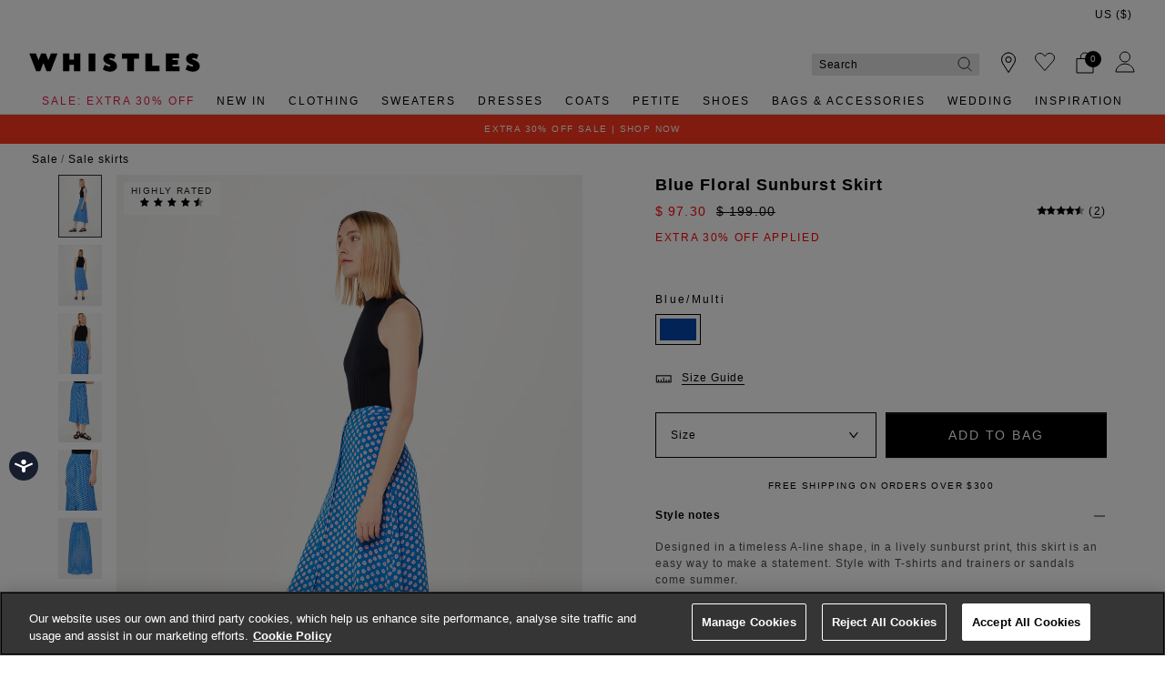

--- FILE ---
content_type: text/javascript; charset=utf-8
request_url: https://e.cquotient.com/recs/bdch-WH-US/viewed-recently?callback=CQuotient._callback3&_=1768775641056&_device=mac&userId=&cookieId=bcIx5XNNAivOlzH6ab77nZ5Sgh&emailId=&anchors=id%3A%3A%7C%7Csku%3A%3A%7C%7Ctype%3A%3A%7C%7Calt_id%3A%3A&slotId=trending-products&slotConfigId=%27trending-products&slotConfigTemplate=slots%2Frecommendation%2FproductDetailsProductsList.isml&ccver=1.03&realm=BDCH&siteId=WH-US&instanceType=prd&v=v3.1.3&json=%7B%22userId%22%3A%22%22%2C%22cookieId%22%3A%22bcIx5XNNAivOlzH6ab77nZ5Sgh%22%2C%22emailId%22%3A%22%22%2C%22anchors%22%3A%5B%7B%22id%22%3A%22%22%2C%22sku%22%3A%22%22%2C%22type%22%3A%22%22%2C%22alt_id%22%3A%22%22%7D%5D%2C%22slotId%22%3A%22trending-products%22%2C%22slotConfigId%22%3A%22%27trending-products%22%2C%22slotConfigTemplate%22%3A%22slots%2Frecommendation%2FproductDetailsProductsList.isml%22%2C%22ccver%22%3A%221.03%22%2C%22realm%22%3A%22BDCH%22%2C%22siteId%22%3A%22WH-US%22%2C%22instanceType%22%3A%22prd%22%2C%22v%22%3A%22v3.1.3%22%7D
body_size: 78
content:
/**/ typeof CQuotient._callback3 === 'function' && CQuotient._callback3({"viewed-recently":{"displayMessage":"viewed-recently","recs":[],"recoUUID":"ead9febf-f887-4b95-8866-1c99a575fcee"}});

--- FILE ---
content_type: text/javascript; charset=utf-8
request_url: https://e.cquotient.com/recs/bdch-WH-US/viewed-recently?callback=CQuotient._callback1&_=1768775641041&_device=mac&userId=&cookieId=bcIx5XNNAivOlzH6ab77nZ5Sgh&emailId=&anchors=id%3A%3A%7C%7Csku%3A%3A%7C%7Ctype%3A%3A%7C%7Calt_id%3A%3A&slotId=trending-products&slotConfigId=%27trending-products&slotConfigTemplate=slots%2Frecommendation%2FproductDetailsProductsList.isml&ccver=1.03&realm=BDCH&siteId=WH-US&instanceType=prd&v=v3.1.3&json=%7B%22userId%22%3A%22%22%2C%22cookieId%22%3A%22bcIx5XNNAivOlzH6ab77nZ5Sgh%22%2C%22emailId%22%3A%22%22%2C%22anchors%22%3A%5B%7B%22id%22%3A%22%22%2C%22sku%22%3A%22%22%2C%22type%22%3A%22%22%2C%22alt_id%22%3A%22%22%7D%5D%2C%22slotId%22%3A%22trending-products%22%2C%22slotConfigId%22%3A%22%27trending-products%22%2C%22slotConfigTemplate%22%3A%22slots%2Frecommendation%2FproductDetailsProductsList.isml%22%2C%22ccver%22%3A%221.03%22%2C%22realm%22%3A%22BDCH%22%2C%22siteId%22%3A%22WH-US%22%2C%22instanceType%22%3A%22prd%22%2C%22v%22%3A%22v3.1.3%22%7D
body_size: 79
content:
/**/ typeof CQuotient._callback1 === 'function' && CQuotient._callback1({"viewed-recently":{"displayMessage":"viewed-recently","recs":[],"recoUUID":"0f2e929f-2e37-4f77-941c-598d7b368013"}});

--- FILE ---
content_type: text/javascript; charset=utf-8
request_url: https://p.cquotient.com/pebble?tla=bdch-WH-US&activityType=viewProduct&callback=CQuotient._act_callback0&cookieId=bcIx5XNNAivOlzH6ab77nZ5Sgh&userId=&emailId=&product=id%3A%3Afloral-sunburst-skirt-50837%7C%7Csku%3A%3A%7C%7Ctype%3A%3Avgroup%7C%7Calt_id%3A%3Afloral-sunburst-skirt-36575&realm=BDCH&siteId=WH-US&instanceType=prd&locale=en_US&referrer=&currentLocation=https%3A%2F%2Fwhistles.com%2Fus%2Fproduct%2Ffloral-sunburst-skirt-36575.html&ls=true&_=1768775641037&v=v3.1.3&fbPixelId=__UNKNOWN__&json=%7B%22cookieId%22%3A%22bcIx5XNNAivOlzH6ab77nZ5Sgh%22%2C%22userId%22%3A%22%22%2C%22emailId%22%3A%22%22%2C%22product%22%3A%7B%22id%22%3A%22floral-sunburst-skirt-50837%22%2C%22sku%22%3A%22%22%2C%22type%22%3A%22vgroup%22%2C%22alt_id%22%3A%22floral-sunburst-skirt-36575%22%7D%2C%22realm%22%3A%22BDCH%22%2C%22siteId%22%3A%22WH-US%22%2C%22instanceType%22%3A%22prd%22%2C%22locale%22%3A%22en_US%22%2C%22referrer%22%3A%22%22%2C%22currentLocation%22%3A%22https%3A%2F%2Fwhistles.com%2Fus%2Fproduct%2Ffloral-sunburst-skirt-36575.html%22%2C%22ls%22%3Atrue%2C%22_%22%3A1768775641037%2C%22v%22%3A%22v3.1.3%22%2C%22fbPixelId%22%3A%22__UNKNOWN__%22%7D
body_size: 464
content:
/**/ typeof CQuotient._act_callback0 === 'function' && CQuotient._act_callback0([{"k":"__cq_uuid","v":"bcIx5XNNAivOlzH6ab77nZ5Sgh","m":34128000},{"k":"__cq_bc","v":"%7B%22bdch-WH-US%22%3A%5B%7B%22id%22%3A%22floral-sunburst-skirt-50837%22%2C%22type%22%3A%22vgroup%22%2C%22alt_id%22%3A%22floral-sunburst-skirt-36575%22%7D%5D%7D","m":2592000},{"k":"__cq_seg","v":"0~0.00!1~0.00!2~0.00!3~0.00!4~0.00!5~0.00!6~0.00!7~0.00!8~0.00!9~0.00","m":2592000}]);

--- FILE ---
content_type: text/javascript; charset=utf-8
request_url: https://e.cquotient.com/recs/bdch-WH-US/product-to-product?callback=CQuotient._callback4&_=1768775641059&_device=mac&userId=&cookieId=bcIx5XNNAivOlzH6ab77nZ5Sgh&emailId=&anchors=id%3A%3Afloral-sunburst-skirt-50837%7C%7Csku%3A%3A%7C%7Ctype%3A%3Avgroup%7C%7Calt_id%3A%3Afloral-sunburst-skirt-36575&slotId=pdp-dynamic-recommendations&slotConfigId=New%20Slot%20Configuration%20-%202020-08-10%2022%3A13%3A17&slotConfigTemplate=slots%2Frecommendation%2FproductDetailsProductsListCarouselGlide.isml&ccver=1.03&realm=BDCH&siteId=WH-US&instanceType=prd&v=v3.1.3&json=%7B%22userId%22%3A%22%22%2C%22cookieId%22%3A%22bcIx5XNNAivOlzH6ab77nZ5Sgh%22%2C%22emailId%22%3A%22%22%2C%22anchors%22%3A%5B%7B%22id%22%3A%22floral-sunburst-skirt-50837%22%2C%22sku%22%3A%22%22%2C%22type%22%3A%22vgroup%22%2C%22alt_id%22%3A%22floral-sunburst-skirt-36575%22%7D%5D%2C%22slotId%22%3A%22pdp-dynamic-recommendations%22%2C%22slotConfigId%22%3A%22New%20Slot%20Configuration%20-%202020-08-10%2022%3A13%3A17%22%2C%22slotConfigTemplate%22%3A%22slots%2Frecommendation%2FproductDetailsProductsListCarouselGlide.isml%22%2C%22ccver%22%3A%221.03%22%2C%22realm%22%3A%22BDCH%22%2C%22siteId%22%3A%22WH-US%22%2C%22instanceType%22%3A%22prd%22%2C%22v%22%3A%22v3.1.3%22%7D
body_size: 83
content:
/**/ typeof CQuotient._callback4 === 'function' && CQuotient._callback4({"product-to-product":{"displayMessage":"product-to-product","recs":[],"recoUUID":"d4cbd8df-5dda-4697-af05-83fbff7d89a2"}});

--- FILE ---
content_type: text/javascript; charset=utf-8
request_url: https://e.cquotient.com/recs/bdch-WH-US/viewed-recently?callback=CQuotient._callback5&_=1768775641062&_device=mac&userId=&cookieId=bcIx5XNNAivOlzH6ab77nZ5Sgh&emailId=&anchors=id%3A%3Afloral-sunburst-skirt-50837%7C%7Csku%3A%3A%7C%7Ctype%3A%3Avgroup%7C%7Calt_id%3A%3Afloral-sunburst-skirt-36575&slotId=pdp-dynamic-recently-viewed&slotConfigId=New%20Slot%20Configuration%20-%202020-08-20%2020%3A18%3A41&slotConfigTemplate=slots%2Frecommendation%2FproductDetailsProductsListCarouselGlide.isml&ccver=1.03&realm=BDCH&siteId=WH-US&instanceType=prd&v=v3.1.3&json=%7B%22userId%22%3A%22%22%2C%22cookieId%22%3A%22bcIx5XNNAivOlzH6ab77nZ5Sgh%22%2C%22emailId%22%3A%22%22%2C%22anchors%22%3A%5B%7B%22id%22%3A%22floral-sunburst-skirt-50837%22%2C%22sku%22%3A%22%22%2C%22type%22%3A%22vgroup%22%2C%22alt_id%22%3A%22floral-sunburst-skirt-36575%22%7D%5D%2C%22slotId%22%3A%22pdp-dynamic-recently-viewed%22%2C%22slotConfigId%22%3A%22New%20Slot%20Configuration%20-%202020-08-20%2020%3A18%3A41%22%2C%22slotConfigTemplate%22%3A%22slots%2Frecommendation%2FproductDetailsProductsListCarouselGlide.isml%22%2C%22ccver%22%3A%221.03%22%2C%22realm%22%3A%22BDCH%22%2C%22siteId%22%3A%22WH-US%22%2C%22instanceType%22%3A%22prd%22%2C%22v%22%3A%22v3.1.3%22%7D
body_size: 77
content:
/**/ typeof CQuotient._callback5 === 'function' && CQuotient._callback5({"viewed-recently":{"displayMessage":"viewed-recently","recs":[],"recoUUID":"090637ec-d0c7-4a09-b06a-f13559e50b01"}});

--- FILE ---
content_type: application/x-javascript
request_url: https://cdn-ukwest.onetrust.com/consent/af0b8d55-25e0-4657-8151-a51e220c27c1/0194d5f3-de0d-796b-ab3f-9c6c429750bb/en.json
body_size: 20922
content:
{"DomainData":{"pclifeSpanWks":"Weeks","pclifeSpanYr":"Year","pclifeSpanYrs":"Years","pccontinueWithoutAcceptText":"Continue without Accepting","pclifeSpanSecs":"A few seconds","pclifeSpanWk":"Week","pccloseButtonType":"Icon","MainText":"Cookie Preference Centre","MainInfoText":"When you visit any website, it may store or retrieve information on your browser, mostly in the form of cookies. This information might be about you, your preferences or your device and is mostly used to make the site work as you expect it to. The information does not usually directly identify you, but it can give you a more personalised web experience. Because we respect your right to privacy, you can choose not to allow some types of cookies. Click on the different category headings to find out more and change our default settings. However, blocking some types of cookies may impact your experience of the site and the services we are able to offer.","AboutText":"","AboutCookiesText":"Your Privacy","ConfirmText":"Allow All","AllowAllText":"Save Settings","CookiesUsedText":"Cookies used","CookiesDescText":"Description","AboutLink":"https://www.whistles.com/legal/cookie-copy.html","ActiveText":"Active","AlwaysActiveText":"Always Active","AlwaysInactiveText":"Always Inactive","PCShowAlwaysActiveToggle":true,"AlertNoticeText":"Our website uses our own and third party cookies, which help us enhance site performance, analyse site traffic and usage and assist in our marketing efforts.<a class=\"ot-cookie-policy-link\" href=https://www.whistles.com/legal/cookie-copy.html>Cookie Policy</a>","AlertCloseText":"Close","AlertMoreInfoText":"Manage Cookies","CookieSettingButtonText":"Manage Cookies","AlertAllowCookiesText":"Accept All Cookies","CloseShouldAcceptAllCookies":false,"LastReconsentDate":null,"BannerTitle":"","ForceConsent":true,"BannerPushesDownPage":false,"InactiveText":"Inactive","CookiesText":"Cookies","CategoriesText":"Cookie Subgroup","IsLifespanEnabled":false,"LifespanText":"Lifespan","VendorLevelOptOut":false,"HasScriptArchive":false,"BannerPosition":"bottom","PreferenceCenterPosition":"left","PreferenceCenterConfirmText":"Confirm My Choices","VendorListText":"List of IAB Vendors","ThirdPartyCookieListText":"Cookies Details","PreferenceCenterManagePreferencesText":" Manage Consent Preferences","PreferenceCenterMoreInfoScreenReader":"Opens in a new Tab","CookieListTitle":"Cookie List","CookieListDescription":"A cookie is a small piece of data (text file) that a website – when visited by a user – asks your browser to store on your device in order to remember information about you, such as your language preference or login information. Those cookies are set by us and called first-party cookies. We also use third-party cookies – which are cookies from a domain different than the domain of the website you are visiting – for our advertising and marketing efforts. More specifically, we use cookies and other tracking technologies for the following purposes:","Groups":[{"ShowInPopup":true,"ShowInPopupNonIAB":true,"ShowSDKListLink":true,"Order":"1","OptanonGroupId":"C0002","Parent":"","ShowSubgroup":true,"ShowSubGroupDescription":true,"ShowSubgroupToggle":false,"AlwaysShowCategory":false,"GroupDescription":"These cookies allow us to count visits and traffic sources so we can measure and improve the performance of our site. They help us to know which pages are the most and least popular and see how visitors move around the site. All information these cookies collect is aggregated and therefore anonymous. If you do not allow these cookies we will not know when you have visited our site, and will not be able to monitor its performance.","GroupDescriptionOTT":"These cookies allow us to count visits and traffic sources so we can measure and improve the performance of our site. They help us to know which pages are the most and least popular and see how visitors move around the site. All information these cookies collect is aggregated and therefore anonymous. If you do not allow these cookies we will not know when you have visited our site, and will not be able to monitor its performance.","GroupNameMobile":"Performance Cookies","GroupNameOTT":"Performance Cookies","GroupName":"Performance Cookies","IsIabPurpose":false,"GeneralVendorsIds":[],"FirstPartyCookies":[{"id":"85d6336f-4b03-4722-885b-8c5f5e3f2415","Name":"_gat_UA-2471003-5","Host":"whistles.com","IsSession":false,"Length":"0","description":"This is a pattern type cookie set by Google Analytics, where the pattern element on the name contains the unique identity number of the account or website it relates to. It appears to be a variation of the _gat cookie which is used to limit the amount of data recorded by Google on high traffic volume websites.","thirdPartyDescription":"This is a pattern type cookie set by Google Analytics, where the pattern element on the name contains the unique identity number of the account or website it relates to. It appears to be a variation of the _gat cookie which is used to limit the amount of data recorded by Google on high traffic volume websites.","patternKey":"_gat_UA-","thirdPartyKey":"Pattern|_gat_UA-","firstPartyKey":"Pattern|_gat_UA-","DurationType":1,"category":null,"isThirdParty":false},{"id":"fff61d7a-d0a0-427d-8c95-77925333fea6","Name":"_ga","Host":"whistles.com","IsSession":false,"Length":"729","description":"This cookie name is associated with Google Universal Analytics - which is a significant update to Google's more commonly used analytics service. This cookie is used to distinguish unique users by assigning a randomly generated number as a client identifier. It is included in each page request in a site and used to calculate visitor, session and campaign data for the sites analytics reports.  By default it is set to expire after 2 years, although this is customisable by website owners.","thirdPartyDescription":"_ga","patternKey":"_ga","thirdPartyKey":"Pattern|_ga","firstPartyKey":"Cookie_ga,Pattern|_ga","DurationType":1,"category":null,"isThirdParty":false},{"id":"c828d2d0-5951-4067-9c5b-7139de5ba669","Name":"_uetvid","Host":"whistles.com","IsSession":false,"Length":"389","description":"This is a cookie utilised by Microsoft Bing Ads and is a tracking cookie. It allows us to engage with a user that has previously visited our website.","thirdPartyDescription":null,"patternKey":null,"thirdPartyKey":"","firstPartyKey":"Cookie_uetvid","DurationType":1,"category":null,"isThirdParty":false},{"id":"17ef89f9-c3d1-4c7e-8ec3-7ef39ba74c5c","Name":"_hjid","Host":"whistles.com","IsSession":false,"Length":"365","description":"Hotjar cookie. This cookie is set when the customer first lands on a page with the Hotjar script. It is used to persist the random user ID, unique to that site on the browser. This ensures that behavior in subsequent visits to the same site will be attributed to the same user ID.","thirdPartyDescription":null,"patternKey":null,"thirdPartyKey":"","firstPartyKey":"Cookie_hjid","DurationType":1,"category":null,"isThirdParty":false},{"id":"d3764117-a3e9-422f-9737-8467b5e4a01f","Name":"_hjSession_480993","Host":"whistles.com","IsSession":false,"Length":"0","description":"A cookie that holds the current session data. This ensues that subsequent requests within the session window will be attributed to the same Hotjar session.","thirdPartyDescription":"A cookie that holds the current session data. This ensues that subsequent requests within the session window will be attributed to the same Hotjar session.","patternKey":"_hjSession_","thirdPartyKey":"Pattern|_hjSession_","firstPartyKey":"Pattern|_hjSession_","DurationType":1,"category":null,"isThirdParty":false},{"id":"2cf456ed-0168-4198-a699-ed023b1a549e","Name":"_gat","Host":"whistles.com","IsSession":false,"Length":"0","description":"This cookie name is associated with Google Universal Analytics, according to documentation it is used to throttle the request rate - limiting the collection of data on high traffic sites. It expires after 10 minutes.","thirdPartyDescription":"_ga","patternKey":"_ga","thirdPartyKey":"Pattern|_ga","firstPartyKey":"Cookie_gat,Pattern|_ga","DurationType":1,"category":null,"isThirdParty":false},{"id":"4575f660-df3e-4d80-a104-aecb43b145ee","Name":"_hjAbsoluteSessionInProgress","Host":"whistles.com","IsSession":false,"Length":"0","description":"This cookie is used by HotJar to detect the first pageview session of a user. This is a True/False flag set by the cookie.","thirdPartyDescription":null,"patternKey":null,"thirdPartyKey":"","firstPartyKey":"Cookie_hjAbsoluteSessionInProgress","DurationType":1,"category":null,"isThirdParty":false},{"id":"3e756c10-b15f-48c2-b7a9-991fe0cf6a2b","Name":"__cq_uuid","Host":"whistles.com","IsSession":false,"Length":"394","description":"This cookie name is associated with Predictive Intelligence activity tracking software used on sites built on the Demandware ecommerce platform. It enables tracking of anonymous or logged in users to measure and improve performance, and also supports personalisation of site content. This cookie stores a random unique user identifier.","thirdPartyDescription":null,"patternKey":null,"thirdPartyKey":"","firstPartyKey":"Cookie__cq_uuid","DurationType":1,"category":null,"isThirdParty":false},{"id":"0193a8d2-8963-7f94-8c9c-cb6a86443cb6","Name":"_gax","Host":"whistles.com","IsSession":false,"Length":"399","description":"This cookie is used to distinguish unique users by assigning a randomly generated number as a client identifier.","thirdPartyDescription":"This cookie is used to distinguish unique users by assigning a randomly generated number as a client identifier.","patternKey":"_ga","thirdPartyKey":"Pattern|_ga","firstPartyKey":"Pattern|_ga","DurationType":1,"category":null,"isThirdParty":false},{"id":"504516a4-5841-47c7-8c88-def670bca63d","Name":"_hjTLDTest","Host":"whistles.com","IsSession":true,"Length":"0","description":"When the Hotjar script executes we try to determine the most generic cookie path we should use, instead of the page hostname. This is done so that cookies can be shared across subdomains (where applicable). To determine this, we try to store the _hjTLDTest cookie for different URL substring alternatives until it fails. After this check, the cookie is removed.","thirdPartyDescription":null,"patternKey":null,"thirdPartyKey":"","firstPartyKey":"Cookie_hjTLDTest","DurationType":1,"category":null,"isThirdParty":false},{"id":"a08a1e51-2d12-428a-a13c-b4adf25ce135","Name":"ABTasty","Host":"whistles.com","IsSession":false,"Length":"387","description":"","thirdPartyDescription":null,"patternKey":null,"thirdPartyKey":"","firstPartyKey":"","DurationType":1,"category":null,"isThirdParty":false},{"id":"2a5425fa-9e10-40db-915e-1dbd666d6054","Name":"_hjIncludedInPageviewSample","Host":"www.whistles.com","IsSession":false,"Length":"0","description":"This cookie is set to let Hotjar know whether that visitor is included in the data sampling defined by your site's pageview limit.","thirdPartyDescription":null,"patternKey":null,"thirdPartyKey":"","firstPartyKey":"Cookie_hjIncludedInPageviewSample","DurationType":1,"category":null,"isThirdParty":false},{"id":"e3588a0c-418e-4871-9bfe-48d57b1438b6","Name":"cqcid","Host":"www.whistles.com","IsSession":true,"Length":"0","description":"This cookie name is associated with Predictive Intelligence activity tracking software used on sites built on the Demandware ecommerce platform. It enables tracking of anonymous or logged in users to measure and improve performance, and also supports personalisation of site content. This cookie contains a hashed user ID.","thirdPartyDescription":null,"patternKey":null,"thirdPartyKey":"","firstPartyKey":"Cookiecqcid","DurationType":1,"category":null,"isThirdParty":false},{"id":"71e1b30c-a744-44ee-85fc-b512ad96a1f2","Name":"_hjFirstSeen","Host":"whistles.com","IsSession":false,"Length":"0","description":"Identifies a new user's first session on a website, indicating whether or not Hotjar's seeing this user for the first time.","thirdPartyDescription":null,"patternKey":null,"thirdPartyKey":"","firstPartyKey":"Cookie_hjFirstSeen","DurationType":1,"category":null,"isThirdParty":false},{"id":"57720709-997a-4853-b353-3bee08faafbb","Name":"rmStore","Host":"whistles.com","IsSession":false,"Length":"0","description":"","thirdPartyDescription":null,"patternKey":null,"thirdPartyKey":null,"firstPartyKey":null,"DurationType":1,"category":null,"isThirdParty":false},{"id":"49883189-1b2d-4ffe-807b-5651c0c9bae3","Name":"_gaexp","Host":"whistles.com","IsSession":false,"Length":"70","description":"Used to determine a user's inclusion in an experiment and the expiry of experiments a user has been included in.\n","thirdPartyDescription":"_ga","patternKey":"_ga","thirdPartyKey":"Pattern|_ga","firstPartyKey":"Cookie_gaexp,Pattern|_ga","DurationType":1,"category":null,"isThirdParty":false},{"id":"7d21441b-1d91-46f4-90df-2c6c74ffae85","Name":"ABTastyDomainTest","Host":"whistles.com","IsSession":true,"Length":"0","description":"","thirdPartyDescription":null,"patternKey":null,"thirdPartyKey":"","firstPartyKey":"","DurationType":1,"category":null,"isThirdParty":false},{"id":"0194b9ac-1c74-799e-b522-8b54a2328684","Name":"_gclxxxx","Host":"whistles.com","IsSession":false,"Length":"89","description":"This cookie is set by Google Analytics and is used to store and track conversions.Google conversion tracking cookie","thirdPartyDescription":"Google conversion tracking cookie","patternKey":"_gclxxxx","thirdPartyKey":"Pattern|_gclxxxx","firstPartyKey":"Cookie_gclxxxx,Pattern|_gclxxxx","DurationType":1,"category":null,"isThirdParty":false},{"id":"7e5024d8-edfe-47bd-93de-304e23a42b51","Name":"__cq_bc","Host":"whistles.com","IsSession":false,"Length":"29","description":"This cookie name is associated with Predictive Intelligence activity tracking software used on sites built on the Demandware ecommerce platform. It enables tracking of anonymous or logged in users to measure and improve performance, and also supports personalisation of site content. This cookie stores an activity history such as products viewed by the user.","thirdPartyDescription":null,"patternKey":null,"thirdPartyKey":"","firstPartyKey":"Cookie__cq_bc","DurationType":1,"category":null,"isThirdParty":false},{"id":"149cf8fc-449c-4671-9f50-906b1c2d3f14","Name":"ABTastySession","Host":"whistles.com","IsSession":false,"Length":"0","description":"","thirdPartyDescription":null,"patternKey":null,"thirdPartyKey":"","firstPartyKey":"","DurationType":1,"category":null,"isThirdParty":false},{"id":"d1c6c110-48b6-430c-8d68-8b05a7d1a2aa","Name":"cquid","Host":"www.whistles.com","IsSession":true,"Length":"0","description":"This cookie name is associated with Predictive Intelligence activity tracking software used on sites built on the Demandware ecommerce platform. It enables tracking of anonymous or logged in users to measure and improve performance, and also supports personalisation of site content. This cookie contains a user id for a logged in, known user.","thirdPartyDescription":null,"patternKey":null,"thirdPartyKey":"","firstPartyKey":"Cookiecquid","DurationType":1,"category":null,"isThirdParty":false},{"id":"cfe51ec0-2811-4b1a-b907-c68c71cf8053","Name":"_hjIncludedInSessionSample","Host":"www.whistles.com","IsSession":false,"Length":"0","description":"This cookie is set to let Hotjar know whether that visitor is included in the data sampling defined by your site's daily session limit.","thirdPartyDescription":null,"patternKey":null,"thirdPartyKey":"","firstPartyKey":"Cookie_hjIncludedInSessionSample","DurationType":1,"category":null,"isThirdParty":false},{"id":"07455e81-7fdd-4913-91bd-80ec3aae211c","Name":"_ga_xxxxxxxxxx","Host":"whistles.com","IsSession":false,"Length":"0","description":"To generate statistical data on how the visitor uses the Service","thirdPartyDescription":"To generate statistical data on how the visitor uses the Service","patternKey":"_ga","thirdPartyKey":"Pattern|_ga","firstPartyKey":"Pattern|_ga","DurationType":1,"category":null,"isThirdParty":false},{"id":"fba9378c-4084-427c-a803-be6ca2881abf","Name":"_ga_LQMV7HQLKC","Host":"whistles.com","IsSession":false,"Length":"729","description":"_ga","thirdPartyDescription":"_ga","patternKey":"_ga","thirdPartyKey":"Pattern|_ga","firstPartyKey":"Pattern|_ga","DurationType":1,"category":null,"isThirdParty":false},{"id":"7d169f89-e9af-44bb-a9b5-6e7d369ca862","Name":"_hjSession_2399809","Host":"whistles.com","IsSession":false,"Length":"0","description":"A cookie that holds the current session data. This ensues that subsequent requests within the session window will be attributed to the same Hotjar session.","thirdPartyDescription":"A cookie that holds the current session data. This ensues that subsequent requests within the session window will be attributed to the same Hotjar session.","patternKey":"_hjSession_","thirdPartyKey":"Pattern|_hjSession_","firstPartyKey":"Pattern|_hjSession_","DurationType":1,"category":null,"isThirdParty":false},{"id":"b127a245-17dd-4254-807b-b5fa08fc87e3","Name":"_gat_UA-2471003-1","Host":"whistles.com","IsSession":false,"Length":"0","description":"This is a pattern type cookie set by Google Analytics, where the pattern element on the name contains the unique identity number of the account or website it relates to. It appears to be a variation of the _gat cookie which is used to limit the amount of data recorded by Google on high traffic volume websites.","thirdPartyDescription":"This is a pattern type cookie set by Google Analytics, where the pattern element on the name contains the unique identity number of the account or website it relates to. It appears to be a variation of the _gat cookie which is used to limit the amount of data recorded by Google on high traffic volume websites.","patternKey":"_gat_UA-","thirdPartyKey":"Pattern|_gat_UA-","firstPartyKey":"Pattern|_gat_UA-","DurationType":1,"category":null,"isThirdParty":false},{"id":"edaa6374-06a5-4222-a7f3-51db91900b75","Name":"_hjSessionUser_2399809","Host":"whistles.com","IsSession":false,"Length":"364","description":"Hotjar cookie that is set when a user first lands on a page with the Hotjar script. It is used to persist the Hotjar User ID, unique to that site on the browser. This ensures that behavior in subsequent visits to the same site will be attributed to the same user ID.","thirdPartyDescription":"Hotjar cookie that is set when a user first lands on a page with the Hotjar script. It is used to persist the Hotjar User ID, unique to that site on the browser. This ensures that behavior in subsequent visits to the same site will be attributed to the same user ID.","patternKey":"_hjSessionUser_","thirdPartyKey":"Pattern|_hjSessionUser_","firstPartyKey":"Pattern|_hjSessionUser_","DurationType":1,"category":null,"isThirdParty":false},{"id":"c94ff24a-2492-4f95-98f9-80ca411e2c02","Name":"_hjSessionUser_480993","Host":"whistles.com","IsSession":false,"Length":"364","description":"Hotjar cookie that is set when a user first lands on a page with the Hotjar script. It is used to persist the Hotjar User ID, unique to that site on the browser. This ensures that behavior in subsequent visits to the same site will be attributed to the same user ID.","thirdPartyDescription":"Hotjar cookie that is set when a user first lands on a page with the Hotjar script. It is used to persist the Hotjar User ID, unique to that site on the browser. This ensures that behavior in subsequent visits to the same site will be attributed to the same user ID.","patternKey":"_hjSessionUser_","thirdPartyKey":"Pattern|_hjSessionUser_","firstPartyKey":"Pattern|_hjSessionUser_","DurationType":1,"category":null,"isThirdParty":false},{"id":"2f90d1fd-93ee-4f26-9d31-ab40dee7b724","Name":"_gid","Host":"whistles.com","IsSession":false,"Length":"0","description":"This cookie name is associated with Google Universal Analytics. This appears to be a new cookie and as of Spring 2017 no information is available from Google.  It appears to store and update a unique value for each page visited.","thirdPartyDescription":"_gid","patternKey":"_gid","thirdPartyKey":"Pattern|_gid","firstPartyKey":"Cookie_gid,Pattern|_gid","DurationType":1,"category":null,"isThirdParty":false}],"Hosts":[{"HostName":"www.google-analytics.com","DisplayName":"www.google-analytics.com","HostId":"H5","Description":"","PrivacyPolicy":"","Cookies":[{"id":"1e11712f-dc43-4bb2-86c6-d8b9f80ee091","Name":"_userId","Host":"www.google-analytics.com","IsSession":false,"Length":"730","description":"This domain is owned by Google. The main business activity is: Analytics Services","thirdPartyDescription":"This domain is owned by Google. The main business activity is: Analytics Services","patternKey":null,"thirdPartyKey":"Cookie|www.google-analytics.com","firstPartyKey":null,"DurationType":1,"category":null,"isThirdParty":false}]},{"HostName":"nr-data.net","DisplayName":"nr-data.net","HostId":"H41","Description":"","PrivacyPolicy":"","Cookies":[{"id":"a74e3cff-fb90-4587-906d-19d67a4110de","Name":"JSESSIONID","Host":"nr-data.net","IsSession":false,"Length":"364","description":"This domain is controlled by New Relic, which provides a platform for monitoring the performance of web and mobile applications.","thirdPartyDescription":"This domain is controlled by New Relic, which provides a platform for monitoring the performance of web and mobile applications.","patternKey":null,"thirdPartyKey":"Cookie|nr-data.net","firstPartyKey":"CookieJSESSIONID","DurationType":1,"category":null,"isThirdParty":false}]},{"HostName":"cdn-ukwest.onetrust.com","DisplayName":"cdn-ukwest.onetrust.com","HostId":"H16","Description":"","PrivacyPolicy":"","Cookies":[{"id":"cb5f5079-923e-4093-bd46-afc3b8c35227","Name":"_userId","Host":"cdn-ukwest.onetrust.com","IsSession":false,"Length":"730","description":"","thirdPartyDescription":null,"patternKey":null,"thirdPartyKey":"","firstPartyKey":null,"DurationType":1,"category":null,"isThirdParty":false}]},{"HostName":"h.online-metrix.net","DisplayName":"h.online-metrix.net","HostId":"H17","Description":"","PrivacyPolicy":"","Cookies":[{"id":"d9cf74cb-fb29-4923-861a-1bc6cd0bd883","Name":"thx_guid","Host":"h.online-metrix.net","IsSession":false,"Length":"1799","description":"This domain is associated with the risk management firm LexisNexis. It is used for tracking and analytics, typically in the context of preventing fraud and ensuring security.","thirdPartyDescription":"This domain is associated with the risk management firm LexisNexis. It is used for tracking and analytics, typically in the context of preventing fraud and ensuring security.","patternKey":null,"thirdPartyKey":"Cookie|h.online-metrix.net","firstPartyKey":"Cookiethx_guid","DurationType":1,"category":null,"isThirdParty":false}]},{"HostName":"script.hotjar.com","DisplayName":"script.hotjar.com","HostId":"H4","Description":"","PrivacyPolicy":"","Cookies":[{"id":"0bbd0d90-1c05-4acb-a685-4ef608536b0b","Name":"_hjIncludedInSessionSample","Host":"script.hotjar.com","IsSession":false,"Length":"0","description":"Used when Hotjar has rejected the session from connecting to our WebSocket due to server overload. Applied in extremely rare situations to prevent severe performance issues.","thirdPartyDescription":"Used when Hotjar has rejected the session from connecting to our WebSocket due to server overload. Applied in extremely rare situations to prevent severe performance issues.","patternKey":null,"thirdPartyKey":"Cookie|script.hotjar.com","firstPartyKey":"Cookie_hjIncludedInSessionSample","DurationType":1,"category":null,"isThirdParty":false},{"id":"57c78b3f-3c72-4ac1-9e48-08353644ac23","Name":"_hjIncludedInPageviewSample","Host":"script.hotjar.com","IsSession":false,"Length":"0","description":"Used when Hotjar has rejected the session from connecting to our WebSocket due to server overload. Applied in extremely rare situations to prevent severe performance issues.","thirdPartyDescription":"Used when Hotjar has rejected the session from connecting to our WebSocket due to server overload. Applied in extremely rare situations to prevent severe performance issues.","patternKey":null,"thirdPartyKey":"Cookie|script.hotjar.com","firstPartyKey":"Cookie_hjIncludedInPageviewSample","DurationType":1,"category":null,"isThirdParty":false}]}],"PurposeId":"B9953D59-001F-42EF-94C3-45AEF1B5BF67","CustomGroupId":"C0002","GroupId":"a7077a63-329b-49c6-ae07-ea786576cb43","Status":"inactive","IsDntEnabled":false,"Type":"COOKIE","DescriptionLegal":"","IabIllustrations":[],"HasLegIntOptOut":false,"HasConsentOptOut":true,"IsGpcEnabled":false,"VendorServices":null,"TrackingTech":null},{"ShowInPopup":true,"ShowInPopupNonIAB":true,"ShowSDKListLink":true,"Order":"4","OptanonGroupId":"C0005","Parent":"","ShowSubgroup":true,"ShowSubGroupDescription":true,"ShowSubgroupToggle":false,"AlwaysShowCategory":false,"GroupDescription":"These cookies are set by a range of social media services that we have added to the site to enable you to share our content with your friends and networks. They are capable of tracking your browser across other sites and building up a profile of your interests. This may impact the content and messages you see on other websites you visit. If you do not allow these cookies you may not be able to use or see these sharing tools.","GroupDescriptionOTT":"These cookies are set by a range of social media services that we have added to the site to enable you to share our content with your friends and networks. They are capable of tracking your browser across other sites and building up a profile of your interests. This may impact the content and messages you see on other websites you visit. If you do not allow these cookies you may not be able to use or see these sharing tools.","GroupNameMobile":"Social Media Cookies","GroupNameOTT":"Social Media Cookies","GroupName":"Social Media Cookies","IsIabPurpose":false,"GeneralVendorsIds":[],"FirstPartyCookies":[],"Hosts":[],"PurposeId":"4D947507-AF91-476B-BDB0-F713558016AD","CustomGroupId":"C0005","GroupId":"864cb641-2a8e-4f5f-af79-fc87a1a9c676","Status":"inactive","IsDntEnabled":true,"Type":"COOKIE","DescriptionLegal":"","IabIllustrations":[],"HasLegIntOptOut":false,"HasConsentOptOut":true,"IsGpcEnabled":true,"VendorServices":null,"TrackingTech":null},{"ShowInPopup":true,"ShowInPopupNonIAB":true,"ShowSDKListLink":true,"Order":"6","OptanonGroupId":"C0004","Parent":"","ShowSubgroup":true,"ShowSubGroupDescription":true,"ShowSubgroupToggle":false,"AlwaysShowCategory":false,"GroupDescription":"These cookies may be set through our site by our advertising partners. They may be used by those companies to build a profile of your interests and show you relevant adverts on other sites. They do not store directly personal information, but are based on uniquely identifying your browser and internet device. If you do not allow these cookies, you will experience less targeted advertising.","GroupDescriptionOTT":"These cookies may be set through our site by our advertising partners. They may be used by those companies to build a profile of your interests and show you relevant adverts on other sites. They do not store directly personal information, but are based on uniquely identifying your browser and internet device. If you do not allow these cookies, you will experience less targeted advertising.","GroupNameMobile":"Targeting Cookies","GroupNameOTT":"Targeting Cookies","GroupName":"Targeting Cookies","IsIabPurpose":false,"GeneralVendorsIds":[],"FirstPartyCookies":[{"id":"0194b9ac-1c74-777c-a2b1-1d3185557a8c","Name":"_fbp","Host":"com","IsSession":false,"Length":"89","description":"Used by Facebook to deliver a series of advertisement products such as real time bidding from third party advertisers","thirdPartyDescription":null,"patternKey":null,"thirdPartyKey":"","firstPartyKey":"Cookie_fbp","DurationType":1,"category":null,"isThirdParty":false},{"id":"901e29f7-ed76-417c-91b2-06955dadbffb","Name":"rmStore","Host":"whistles.com","IsSession":false,"Length":"0","description":"The rmStore cookie is associated with Rakuten Advertising and is used to hold configuration for conversion code and store affiliate and search click IDs on the client domain.","thirdPartyDescription":null,"patternKey":null,"thirdPartyKey":"","firstPartyKey":"CookiermStore","DurationType":1,"category":null,"isThirdParty":false},{"id":"93331efb-19fd-42ec-8c2b-519399557cc1","Name":"__exponea_time2__","Host":"whistles.com","IsSession":false,"Length":"0","description":"","thirdPartyDescription":null,"patternKey":null,"thirdPartyKey":"","firstPartyKey":"","DurationType":1,"category":null,"isThirdParty":false},{"id":"f1e7eea5-4b4b-4583-99d1-666fa1d09853","Name":"_gat_xxxxxxxxxxxxxxxxxxxxxxxxxx","Host":"whistles.com","IsSession":false,"Length":"0","description":"Google Analytics Cookies","thirdPartyDescription":"Google Analytics Cookies","patternKey":"_gat_","thirdPartyKey":"Pattern|_gat_","firstPartyKey":"Pattern|_gat_","DurationType":1,"category":null,"isThirdParty":false},{"id":"eade0fba-1005-47c8-a449-03e426e41a49","Name":"_dlt","Host":"whistles.com","IsSession":false,"Length":"0","description":"This cookie is associated with Google's real time bidding advertising exchange. The main purpose of this cookie is targeting.","thirdPartyDescription":null,"patternKey":null,"thirdPartyKey":"","firstPartyKey":"Cookie_dlt","DurationType":1,"category":null,"isThirdParty":false},{"id":"93535149-d5cb-4f87-87b9-aa1dfad968be","Name":"dwac_XXXXX","Host":"www.whistles.com","IsSession":true,"Length":"0","description":"Stores the following data for analytics purposes: Session ID, report suite name, shopper’s customer ID, source code group ID (encoded), currency mnemonic, and time zone. ","thirdPartyDescription":"Stores the following data for analytics purposes: Session ID, report suite name, shopper’s customer ID, source code group ID (encoded), currency mnemonic, and time zone. ","patternKey":"dwac_","thirdPartyKey":"Pattern|dwac_","firstPartyKey":"Pattern|dwac_","DurationType":1,"category":null,"isThirdParty":false},{"id":"99545ed5-5ae4-48f4-9f38-cd3ac592a9cd","Name":"dwanonymous_xxxxxxxx","Host":"www.whistles.com","IsSession":false,"Length":"179","description":"This is a pattern type cookie associated with the Demandware eCommerce platform.  Its stated purpose is anonymised user tracking, therefore it is presumed involved in targeting or personalisation in some way","thirdPartyDescription":"This is a pattern type cookie associated with the Demandware eCommerce platform.  Its stated purpose is anonymised user tracking, therefore it is presumed involved in targeting or personalisation in some way","patternKey":"dwanonymous_","thirdPartyKey":"Pattern|dwanonymous_","firstPartyKey":"Pattern|dwanonymous_","DurationType":1,"category":null,"isThirdParty":false},{"id":"47e99d57-cf76-47f0-b4c3-a8071d97a126","Name":"stc111750","Host":"whistles.com","IsSession":false,"Length":"365","description":"","thirdPartyDescription":null,"patternKey":null,"thirdPartyKey":"","firstPartyKey":"","DurationType":1,"category":null,"isThirdParty":false},{"id":"bb813b07-33fe-4b0a-924f-899186530160","Name":"__exponea_etc__","Host":"whistles.com","IsSession":false,"Length":"1094","description":"","thirdPartyDescription":null,"patternKey":null,"thirdPartyKey":"","firstPartyKey":"","DurationType":1,"category":null,"isThirdParty":false},{"id":"7e7428e9-4cb2-4824-9fc1-8d0775322972","Name":"__qca","Host":"whistles.com","IsSession":false,"Length":"391","description":"This is a cookie usually associated with Quantcast, a digital advertising company.  They provide website rankings, and the data they collect is also used for audience segmentation and targeted advertising.","thirdPartyDescription":null,"patternKey":null,"thirdPartyKey":"","firstPartyKey":"Cookie__qca","DurationType":1,"category":null,"isThirdParty":false},{"id":"11ff972d-3491-49fd-a2bd-71a93a0226eb","Name":"_uetsid","Host":"whistles.com","IsSession":false,"Length":"0","description":"This cookie is used by Bing to determine what ads should be shown that may be relevant to the end user perusing the site. ","thirdPartyDescription":null,"patternKey":null,"thirdPartyKey":"","firstPartyKey":"Cookie_uetsid","DurationType":1,"category":null,"isThirdParty":false},{"id":"0194b9ac-1c75-71f6-b6bb-c789195c3b24","Name":"FPAU","Host":"whistles.com","IsSession":false,"Length":"89","description":"This cookie name FPAU is associated with Google which is used to collect information about the users and their activity on the website through embedded elements with the purpose of analytics and reporting.","thirdPartyDescription":null,"patternKey":null,"thirdPartyKey":"","firstPartyKey":"CookieFPAU","DurationType":1,"category":null,"isThirdParty":false},{"id":"859e61a1-5af4-4630-9718-0d13deb18673","Name":"ometria","Host":"whistles.com","IsSession":false,"Length":"365","description":"","thirdPartyDescription":null,"patternKey":null,"thirdPartyKey":null,"firstPartyKey":null,"DurationType":1,"category":null,"isThirdParty":false}],"Hosts":[{"HostName":"quantserve.com","DisplayName":"quantserve.com","HostId":"H31","Description":"","PrivacyPolicy":"","Cookies":[{"id":"d0842618-da4b-4839-8e6f-9dfeca6fcd2c","Name":"d","Host":"quantserve.com","IsSession":false,"Length":"89","description":"This domain is owned by Quantcast. The main business activity is: Market and Audience Segmentation, Targeted advertising services","thirdPartyDescription":"This domain is owned by Quantcast. The main business activity is: Market and Audience Segmentation, Targeted advertising services","patternKey":null,"thirdPartyKey":"Cookie|quantserve.com","firstPartyKey":"Cookied","DurationType":1,"category":null,"isThirdParty":false},{"id":"354821ac-b97e-42bb-9fe7-e348f9ef8977","Name":"mc","Host":"quantserve.com","IsSession":false,"Length":"395","description":"This domain is owned by Quantcast. The main business activity is: Market and Audience Segmentation, Targeted advertising services","thirdPartyDescription":"This domain is owned by Quantcast. The main business activity is: Market and Audience Segmentation, Targeted advertising services","patternKey":null,"thirdPartyKey":"Cookie|quantserve.com","firstPartyKey":"Cookiemc","DurationType":1,"category":null,"isThirdParty":false}]},{"HostName":"google.com","DisplayName":"google.com","HostId":"H15","Description":"","PrivacyPolicy":"","Cookies":[{"id":"ba9fd28b-1989-4952-929b-c5d04e1caa04","Name":"_GRECAPTCHA","Host":"google.com","IsSession":false,"Length":"180","description":"This domain is owned by Google Inc. Although Google is primarily known as a search engine, the company provides a diverse range of products and services. Its main source of revenue however is advertising. Google tracks users extensively both through its own products and sites, and the numerous technologies embedded into many millions of websites around the world. It uses the data gathered from most of these services to profile the interests of web users and sell advertising space to organisations based on such interest profiles as well as aligning adverts to the content on the pages where its customer's adverts appear.","thirdPartyDescription":"This domain is owned by Google Inc. Although Google is primarily known as a search engine, the company provides a diverse range of products and services. Its main source of revenue however is advertising. Google tracks users extensively both through its own products and sites, and the numerous technologies embedded into many millions of websites around the world. It uses the data gathered from most of these services to profile the interests of web users and sell advertising space to organisations based on such interest profiles as well as aligning adverts to the content on the pages where its customer's adverts appear.","patternKey":null,"thirdPartyKey":"Cookie|google.com","firstPartyKey":"","DurationType":1,"category":null,"isThirdParty":false}]},{"HostName":"mention-me.com","DisplayName":"mention-me.com","HostId":"H1","Description":"","PrivacyPolicy":"","Cookies":[{"id":"db2ab437-c55c-474e-8d53-497bf159e8d2","Name":"redirecttoflow","Host":"mention-me.com","IsSession":false,"Length":"0","description":"","thirdPartyDescription":null,"patternKey":null,"thirdPartyKey":"","firstPartyKey":null,"DurationType":1,"category":null,"isThirdParty":false},{"id":"e3a540e9-5d69-4656-b873-60d88f9fc30b","Name":"_ga","Host":"mention-me.com","IsSession":false,"Length":"730","description":"This domain is associated with Mention Me, a referral marketing platform that helps businesses acquire new customers through word-of-mouth and referral programs.","thirdPartyDescription":"This domain is associated with Mention Me, a referral marketing platform that helps businesses acquire new customers through word-of-mouth and referral programs.","patternKey":null,"thirdPartyKey":"Cookie|mention-me.com","firstPartyKey":"Cookie_ga","DurationType":1,"category":null,"isThirdParty":false},{"id":"ae353e5b-ab91-4744-bd87-057a136140cb","Name":"_gat","Host":"mention-me.com","IsSession":false,"Length":"0","description":"This cookie name is associated with Google Universal Analytics, according to documentation it is used to throttle the request rate - limiting the collection of data on high traffic sites. It expires after 10 minutes.","thirdPartyDescription":null,"patternKey":null,"thirdPartyKey":null,"firstPartyKey":null,"DurationType":1,"category":null,"isThirdParty":false},{"id":"e97a1639-710a-430f-a121-2ba94293e20a","Name":"mm_id","Host":"mention-me.com","IsSession":false,"Length":"180","description":"This domain is associated with Mention Me, a referral marketing platform that helps businesses acquire new customers through word-of-mouth and referral programs.","thirdPartyDescription":"This domain is associated with Mention Me, a referral marketing platform that helps businesses acquire new customers through word-of-mouth and referral programs.","patternKey":null,"thirdPartyKey":"Cookie|mention-me.com","firstPartyKey":null,"DurationType":1,"category":null,"isThirdParty":false},{"id":"c6b30f6d-bb05-4bb1-bd8a-bee0a0fde604","Name":"_gid","Host":"mention-me.com","IsSession":false,"Length":"1","description":"This cookie name is associated with Google Universal Analytics. This appears to be a new cookie and as of Spring 2017 no information is available from Google.  It appears to store and update a unique value for each page visited.","thirdPartyDescription":null,"patternKey":null,"thirdPartyKey":null,"firstPartyKey":null,"DurationType":1,"category":null,"isThirdParty":false},{"id":"07b9eca5-9346-4089-aa59-8b7f5b74ebed","Name":"_ga_xxxxxxxxxx","Host":"mention-me.com","IsSession":false,"Length":"729","description":"Used by Google Analytics to identify and track an individual session with your device.","thirdPartyDescription":"Used by Google Analytics to identify and track an individual session with your device.","patternKey":"_ga_","thirdPartyKey":"Pattern|_ga_","firstPartyKey":"Pattern|_ga_","DurationType":1,"category":null,"isThirdParty":false},{"id":"5a4019b8-994c-4179-8800-f50012fab781","Name":"mm_allocation","Host":"mention-me.com","IsSession":false,"Length":"180","description":"This domain is associated with Mention Me, a referral marketing platform that helps businesses acquire new customers through word-of-mouth and referral programs.","thirdPartyDescription":"This domain is associated with Mention Me, a referral marketing platform that helps businesses acquire new customers through word-of-mouth and referral programs.","patternKey":null,"thirdPartyKey":"Cookie|mention-me.com","firstPartyKey":null,"DurationType":1,"category":null,"isThirdParty":false}]},{"HostName":"www.facebook.com","DisplayName":"www.facebook.com","HostId":"H6","Description":"","PrivacyPolicy":"","Cookies":[{"id":"dcb0fefb-d62c-411b-beb1-9effce0da502","Name":"","Host":"www.facebook.com","IsSession":true,"Length":"0","description":"This domain is owned by Facebook, which is the world's largest social networking service.  As a third party host provider, it mostly collects data on the interests of users via widgets such as the 'Like' button found on many websites.  This is used to serve targeted advertising to its users when logged into its services.  In 2014 it also started serving up behaviourally targeted advertising on other websites, similar to most dedicated online marketing companies.","thirdPartyDescription":"This domain is owned by Facebook, which is the world's largest social networking service.  As a third party host provider, it mostly collects data on the interests of users via widgets such as the 'Like' button found on many websites.  This is used to serve targeted advertising to its users when logged into its services.  In 2014 it also started serving up behaviourally targeted advertising on other websites, similar to most dedicated online marketing companies.","patternKey":null,"thirdPartyKey":"Cookie|www.facebook.com","firstPartyKey":"","DurationType":1,"category":null,"isThirdParty":false}]},{"HostName":"bing.com","DisplayName":"bing.com","HostId":"H8","Description":"","PrivacyPolicy":"","Cookies":[{"id":"346f86a4-373c-4c75-83e0-e3c17e14f93b","Name":"MUID","Host":"bing.com","IsSession":false,"Length":"389","description":"This domain is owned by Mircosoft - it is the site for the search engine Bing.","thirdPartyDescription":"This domain is owned by Mircosoft - it is the site for the search engine Bing.","patternKey":null,"thirdPartyKey":"Cookie|bing.com","firstPartyKey":"CookieMUID","DurationType":1,"category":null,"isThirdParty":false},{"id":"2b154188-7fa0-49cc-847a-41035f30e6ba","Name":"MSPTC","Host":"bing.com","IsSession":false,"Length":"389","description":"This domain is owned by Microsoft - it is the site for the search engine Bing.","thirdPartyDescription":"This domain is owned by Microsoft - it is the site for the search engine Bing.","patternKey":null,"thirdPartyKey":"Cookie|bing.com","firstPartyKey":"","DurationType":1,"category":null,"isThirdParty":false}]},{"HostName":"api.uk.exponea.com","DisplayName":"api.uk.exponea.com","HostId":"H14","Description":"","PrivacyPolicy":"","Cookies":[{"id":"a7a8a623-58a6-4aea-bba6-5f16b5d7c302","Name":"xnpe_9884a730-4f79-11eb-9da4-ea6074831d5a","Host":"api.uk.exponea.com","IsSession":false,"Length":"1094","description":"","thirdPartyDescription":null,"patternKey":null,"thirdPartyKey":"","firstPartyKey":"","DurationType":1,"category":null,"isThirdParty":false}]},{"HostName":"linksynergy.com","DisplayName":"linksynergy.com","HostId":"H18","Description":"","PrivacyPolicy":"","Cookies":[{"id":"4569e0ea-dfae-4bfd-b000-55a77d188019","Name":"icts","Host":"linksynergy.com","IsSession":false,"Length":"365","description":"","thirdPartyDescription":null,"patternKey":null,"thirdPartyKey":"","firstPartyKey":null,"DurationType":1,"category":null,"isThirdParty":false},{"id":"2d26e710-d36e-4794-931e-e0a9155474aa","Name":"rmuid","Host":"linksynergy.com","IsSession":false,"Length":"364","description":"This domain is associated with Rakuten LinkShare, a company specializing in affiliate marketing services. The cookies are used for tracking the effectiveness of advertising campaigns and personalizing content.","thirdPartyDescription":"This domain is associated with Rakuten LinkShare, a company specializing in affiliate marketing services. The cookies are used for tracking the effectiveness of advertising campaigns and personalizing content.","patternKey":null,"thirdPartyKey":"Cookie|linksynergy.com","firstPartyKey":"Cookiermuid","DurationType":1,"category":null,"isThirdParty":false}]},{"HostName":"www.google.com","DisplayName":"www.google.com","HostId":"H19","Description":"","PrivacyPolicy":"","Cookies":[{"id":"8017ff85-8369-4d62-a412-35e2d647d0a2","Name":"_GRECAPTCHA","Host":"www.google.com","IsSession":false,"Length":"179","description":"This domain is owned by Google Inc. Although Google is primarily known as a search engine, the company provides a diverse range of products and services. Its main source of revenue however is advertising. Google tracks users extensively both through its own products and sites, and the numerous technologies embedded into many millions of websites around the world. It uses the data gathered from most of these services to profile the interests of web users and sell advertising space to organisations based on such interest profiles as well as aligning adverts to the content on the pages where its customer's adverts appear.","thirdPartyDescription":"This domain is owned by Google Inc. Although Google is primarily known as a search engine, the company provides a diverse range of products and services. Its main source of revenue however is advertising. Google tracks users extensively both through its own products and sites, and the numerous technologies embedded into many millions of websites around the world. It uses the data gathered from most of these services to profile the interests of web users and sell advertising space to organisations based on such interest profiles as well as aligning adverts to the content on the pages where its customer's adverts appear.","patternKey":null,"thirdPartyKey":"Cookie|www.google.com","firstPartyKey":null,"DurationType":1,"category":null,"isThirdParty":false}]},{"HostName":"cquotient.com","DisplayName":"cquotient.com","HostId":"H2","Description":"","PrivacyPolicy":"","Cookies":[{"id":"e3caee98-e247-4222-b332-be305778f595","Name":"__cq_seg","Host":"cquotient.com","IsSession":false,"Length":"30","description":"This domain is owned by Demandware Inc, a USA based ecommerce platform provider. It is associated with the Predictive Intelligence activity tracking software used on Demandware sites. It enables tracking of users to measure and improve performance of the platform, and also supports personalisation of site content.","thirdPartyDescription":"This domain is owned by Demandware Inc, a USA based ecommerce platform provider. It is associated with the Predictive Intelligence activity tracking software used on Demandware sites. It enables tracking of users to measure and improve performance of the platform, and also supports personalisation of site content.","patternKey":null,"thirdPartyKey":"Cookie|cquotient.com","firstPartyKey":"","DurationType":1,"category":null,"isThirdParty":false},{"id":"74ca1bdc-ec69-4278-b07e-742cb3b2b037","Name":"uuid","Host":"cquotient.com","IsSession":false,"Length":"394","description":"This domain is owned by Demandware Inc, a USA based ecommerce platform provider. It is associated with the Predictive Intelligence activity tracking software used on Demandware sites. It enables tracking of users to measure and improve performance of the platform, and also supports personalisation of site content.","thirdPartyDescription":"This domain is owned by Demandware Inc, a USA based ecommerce platform provider. It is associated with the Predictive Intelligence activity tracking software used on Demandware sites. It enables tracking of users to measure and improve performance of the platform, and also supports personalisation of site content.","patternKey":null,"thirdPartyKey":"Cookie|cquotient.com","firstPartyKey":"Cookieuuid","DurationType":1,"category":null,"isThirdParty":false}]},{"HostName":"pinterest.com","DisplayName":"pinterest.com","HostId":"H51","Description":"","PrivacyPolicy":"","Cookies":[{"id":"8b46b012-f901-498f-9f9c-0249ac8b3d2e","Name":"ar_debug","Host":"pinterest.com","IsSession":false,"Length":"364","description":"This domain is owned by Pinterest. The main business activity is: Social Content Sharing platform","thirdPartyDescription":"This domain is owned by Pinterest. The main business activity is: Social Content Sharing platform","patternKey":null,"thirdPartyKey":"Cookie|pinterest.com","firstPartyKey":null,"DurationType":1,"category":null,"isThirdParty":false}]},{"HostName":"c.bing.com","DisplayName":"c.bing.com","HostId":"H36","Description":"","PrivacyPolicy":"","Cookies":[{"id":"cf26b7ed-b916-47a2-9e2f-6e2b9a97a894","Name":"SRM_B","Host":"c.bing.com","IsSession":false,"Length":"387","description":"This domain is owned by Mircosoft - it is the site for the search engine Bing.","thirdPartyDescription":"This domain is owned by Mircosoft - it is the site for the search engine Bing.","patternKey":null,"thirdPartyKey":"Cookie|c.bing.com","firstPartyKey":"CookieSRM_B","DurationType":1,"category":null,"isThirdParty":false}]},{"HostName":"rmp.rakuten.com","DisplayName":"rmp.rakuten.com","HostId":"H20","Description":"","PrivacyPolicy":"","Cookies":[{"id":"a57b557f-fb44-4786-a8de-7025b1844aa7","Name":"icts","Host":"rmp.rakuten.com","IsSession":false,"Length":"365","description":"","thirdPartyDescription":null,"patternKey":null,"thirdPartyKey":"","firstPartyKey":null,"DurationType":1,"category":null,"isThirdParty":false},{"id":"73a5b1d6-7fd5-421c-a650-36a1d8c79804","Name":"rmuid","Host":"rmp.rakuten.com","IsSession":false,"Length":"365","description":"This cookie is generally provided by linsynergy.com and is used for advertising purposes.\n","thirdPartyDescription":null,"patternKey":null,"thirdPartyKey":"","firstPartyKey":"Cookiermuid","DurationType":1,"category":null,"isThirdParty":false}]}],"PurposeId":"F1173343-782E-434A-9F60-5F8A03A66C54","CustomGroupId":"C0004","GroupId":"c3ad6565-8e51-4aea-85dd-90f26d324512","Status":"inactive","IsDntEnabled":true,"Type":"COOKIE","DescriptionLegal":"","IabIllustrations":[],"HasLegIntOptOut":false,"HasConsentOptOut":true,"IsGpcEnabled":true,"VendorServices":null,"TrackingTech":null},{"ShowInPopup":true,"ShowInPopupNonIAB":true,"ShowSDKListLink":true,"Order":"7","OptanonGroupId":"C0003","Parent":"","ShowSubgroup":true,"ShowSubGroupDescription":true,"ShowSubgroupToggle":false,"AlwaysShowCategory":false,"GroupDescription":"These cookies enable the website to provide enhanced functionality and personalisation. They may be set by us or by third party providers whose services we have added to our pages. If you do not allow these cookies then some or all of these services may not function properly.","GroupDescriptionOTT":"These cookies enable the website to provide enhanced functionality and personalisation. They may be set by us or by third party providers whose services we have added to our pages. If you do not allow these cookies then some or all of these services may not function properly.","GroupNameMobile":"Functional Cookies","GroupNameOTT":"Functional Cookies","GroupName":"Functional Cookies","IsIabPurpose":false,"GeneralVendorsIds":[],"FirstPartyCookies":[{"id":"2f2d6e6c-b278-497d-a843-40a1d9916504","Name":"GlobalE_CT_Data","Host":"www.whistles.com","IsSession":false,"Length":"729","description":"This cookie name is associated with Global-e which is used to hold a unique client identifier for a customer (per browser), to keep track of the client session, and to store Global-e related preferences such as country and currency.","thirdPartyDescription":null,"patternKey":null,"thirdPartyKey":"","firstPartyKey":"CookieGlobalE_CT_Data","DurationType":1,"category":null,"isThirdParty":false},{"id":"5cae09aa-bd66-4b4b-96e7-ab0b92dad780","Name":"dw","Host":"www.whistles.com","IsSession":true,"Length":"0","description":"","thirdPartyDescription":null,"patternKey":null,"thirdPartyKey":null,"firstPartyKey":null,"DurationType":1,"category":null,"isThirdParty":false},{"id":"b94f47ed-4ea5-4f60-9f0a-e568f294f94e","Name":"GnattaWebChatApiKey","Host":"www.whistles.com","IsSession":false,"Length":"364","description":"","thirdPartyDescription":null,"patternKey":null,"thirdPartyKey":null,"firstPartyKey":null,"DurationType":1,"category":null,"isThirdParty":false},{"id":"13985b44-b542-4d9d-b7ea-0024304eaaa7","Name":"weird_get_top_level_domain","Host":"whistles.com","IsSession":true,"Length":"0","description":"This cookie appears to be set by some Javascript code designed to work out what the domain of the site is. Its exact usage and purpose is unclear.weird_get_top_level_domain","thirdPartyDescription":"weird_get_top_level_domain","patternKey":"weird_get_top_level_domain","thirdPartyKey":"Pattern|weird_get_top_level_domain","firstPartyKey":"Cookieweird_get_top_level_domain,Pattern|weird_get_top_level_domain","DurationType":1,"category":null,"isThirdParty":false},{"id":"1f80476e-619a-4181-8e45-90cbd913d8d0","Name":"GnattaWebChatOriginator","Host":"www.whistles.com","IsSession":false,"Length":"1","description":"","thirdPartyDescription":null,"patternKey":null,"thirdPartyKey":null,"firstPartyKey":null,"DurationType":1,"category":null,"isThirdParty":false},{"id":"24003621-4ed3-42f8-a1f1-f5b7bb875abe","Name":"GnattaApiHost","Host":"www.whistles.com","IsSession":false,"Length":"364","description":"","thirdPartyDescription":null,"patternKey":null,"thirdPartyKey":null,"firstPartyKey":null,"DurationType":1,"category":null,"isThirdParty":false},{"id":"5cb5f294-e36a-4fc7-9815-1028ed92362d","Name":"__cq_dnt","Host":"www.whistles.com","IsSession":true,"Length":"0","description":"Cookie associated with embedding content from billabong.com. Indicates that the browser has opted out of CC Einstein tracking for this site. Commerce Cloud sets it with each page response based on the value of the corresponding session","thirdPartyDescription":null,"patternKey":null,"thirdPartyKey":"","firstPartyKey":"Cookie__cq_dnt","DurationType":1,"category":null,"isThirdParty":false},{"id":"9a4a6939-cea5-4659-8762-0084cb537583","Name":"_pin_unauth","Host":"whistles.com","IsSession":false,"Length":"364","description":"This cookie is assocate with pinterest.  It is used to track the usage of services.\n","thirdPartyDescription":null,"patternKey":null,"thirdPartyKey":"","firstPartyKey":"Cookie_pin_unauth","DurationType":1,"category":null,"isThirdParty":false}],"Hosts":[{"HostName":"studentbeans.com","DisplayName":"studentbeans.com","HostId":"H39","Description":"","PrivacyPolicy":"","Cookies":[{"id":"d9ced046-c8f6-47f4-a5b6-c7658136a5bb","Name":"_sp_xxxxxxxxxx","Host":"studentbeans.com","IsSession":false,"Length":"0","description":"simplybusiness.co.uk","thirdPartyDescription":"simplybusiness.co.uk","patternKey":"_sp_","thirdPartyKey":"Pattern|_sp_","firstPartyKey":"Pattern|_sp_","DurationType":1,"category":null,"isThirdParty":false},{"id":"11e4d26d-4704-4333-af0a-6c37bed519f0","Name":"sp","Host":"studentbeans.com","IsSession":false,"Length":"364","description":"This domain is associated with Student Beans, a service that provides discount codes to students.","thirdPartyDescription":"This domain is associated with Student Beans, a service that provides discount codes to students.","patternKey":null,"thirdPartyKey":"Cookie|studentbeans.com","firstPartyKey":"Cookiesp","DurationType":1,"category":null,"isThirdParty":false}]},{"HostName":"vimeo.com","DisplayName":"vimeo.com","HostId":"H11","Description":"","PrivacyPolicy":"","Cookies":[{"id":"ffc6f20a-32ec-48a4-9733-7874aa825c17","Name":"__cf_bm","Host":"vimeo.com","IsSession":false,"Length":"0","description":"This is a CloudFoundry cookie","thirdPartyDescription":"This is a CloudFoundry cookie","patternKey":"_cf_bm","thirdPartyKey":"Pattern|_cf_bm","firstPartyKey":"Cookie__cf_bm,Pattern|_cf_bm","DurationType":1,"category":null,"isThirdParty":false},{"id":"018eb0b9-ddff-753c-8cdb-95c0df4912a2","Name":"_cfuvid","Host":"vimeo.com","IsSession":true,"Length":"0","description":"This domain is owned by Vimeo. The main business activity is: Video Hosting/Sharing","thirdPartyDescription":"This domain is owned by Vimeo. The main business activity is: Video Hosting/Sharing","patternKey":null,"thirdPartyKey":"Cookie|vimeo.com","firstPartyKey":"Cookie_cfuvid","DurationType":1,"category":null,"isThirdParty":false},{"id":"019080b7-43c4-70cf-860f-62353d76cfeb","Name":"cf_clearance","Host":"vimeo.com","IsSession":false,"Length":"364","description":"This domain is owned by Vimeo. The main business activity is: Video Hosting/Sharing","thirdPartyDescription":"This domain is owned by Vimeo. The main business activity is: Video Hosting/Sharing","patternKey":null,"thirdPartyKey":"Cookie|vimeo.com","firstPartyKey":"Cookiecf_clearance","DurationType":1,"category":null,"isThirdParty":false}]},{"HostName":"chat.system.gnatta.com","DisplayName":"chat.system.gnatta.com","HostId":"H9","Description":"","PrivacyPolicy":"","Cookies":[{"id":"13ec0f4a-59ed-471b-93d8-68cb992929d6","Name":"GnattaWebChatOriginator","Host":"chat.system.gnatta.com","IsSession":false,"Length":"1","description":"","thirdPartyDescription":null,"patternKey":null,"thirdPartyKey":"","firstPartyKey":"","DurationType":1,"category":null,"isThirdParty":false}]},{"HostName":"global-e.com","DisplayName":"global-e.com","HostId":"H50","Description":"","PrivacyPolicy":"","Cookies":[{"id":"ecbeeefb-66fa-4080-a405-36559c38b96a","Name":"cf_clearance","Host":"global-e.com","IsSession":false,"Length":"0","description":"This domain is owned by Global-e which provides a global e-commerce platform designed to help brands and retailers to connect with customers worldwide, localize customer experiences, handle global trading operations, offer market insights, and manage international logistics, regulations, tax compliance, and risk management.","thirdPartyDescription":"This domain is owned by Global-e which provides a global e-commerce platform designed to help brands and retailers to connect with customers worldwide, localize customer experiences, handle global trading operations, offer market insights, and manage international logistics, regulations, tax compliance, and risk management.","patternKey":null,"thirdPartyKey":"Cookie|global-e.com","firstPartyKey":"Cookiecf_clearance","DurationType":1,"category":null,"isThirdParty":false}]},{"HostName":"ct.pinterest.com","DisplayName":"ct.pinterest.com","HostId":"H3","Description":"","PrivacyPolicy":"","Cookies":[{"id":"8b535b86-b0ce-4d86-bc38-8541b5be7986","Name":"_pinterest_ct_ua","Host":"ct.pinterest.com","IsSession":false,"Length":"364","description":"This domain is associated with Pinterest, a social media platform that allows users to share images and media content through collections known as pinboards. The domain is likely used for conversion tracking and advertising purposes.","thirdPartyDescription":"This domain is associated with Pinterest, a social media platform that allows users to share images and media content through collections known as pinboards. The domain is likely used for conversion tracking and advertising purposes.","patternKey":null,"thirdPartyKey":"Cookie|ct.pinterest.com","firstPartyKey":"","DurationType":1,"category":null,"isThirdParty":false}]},{"HostName":"script.hotjar.com","DisplayName":"script.hotjar.com","HostId":"H4","Description":"","PrivacyPolicy":"","Cookies":[{"id":"7bf359e4-7dc3-40f9-92b8-f7a2fb603a50","Name":"_hjIncludedInSessionSample","Host":"script.hotjar.com","IsSession":false,"Length":"0","description":"This cookie is set to let Hotjar know whether that visitor is included in the data sampling defined by your site's daily session limit.","thirdPartyDescription":null,"patternKey":null,"thirdPartyKey":"","firstPartyKey":"Cookie_hjIncludedInSessionSample","DurationType":1,"category":null,"isThirdParty":false},{"id":"12b4f78a-4053-4bff-9520-90cc805cf03f","Name":"_hjIncludedInPageviewSample","Host":"script.hotjar.com","IsSession":false,"Length":"0","description":"This cookie is set to let Hotjar know whether that visitor is included in the data sampling defined by your site's pageview limit.","thirdPartyDescription":null,"patternKey":null,"thirdPartyKey":"","firstPartyKey":"Cookie_hjIncludedInPageviewSample","DurationType":1,"category":null,"isThirdParty":false},{"id":"f8caebe5-7c1e-46c1-93c0-f2fbb71d60e4","Name":"_userId","Host":"script.hotjar.com","IsSession":false,"Length":"730","description":"","thirdPartyDescription":null,"patternKey":null,"thirdPartyKey":null,"firstPartyKey":null,"DurationType":1,"category":null,"isThirdParty":false}]}],"PurposeId":"3E82EFFA-20D8-4086-82A0-18794386A990","CustomGroupId":"C0003","GroupId":"b8fd0ed7-8b78-41ef-852c-fd93c793b742","Status":"inactive","IsDntEnabled":false,"Type":"COOKIE","DescriptionLegal":"","IabIllustrations":[],"HasLegIntOptOut":false,"HasConsentOptOut":true,"IsGpcEnabled":false,"VendorServices":null,"TrackingTech":null},{"ShowInPopup":true,"ShowInPopupNonIAB":true,"ShowSDKListLink":true,"Order":"8","OptanonGroupId":"C0001","Parent":"","ShowSubgroup":true,"ShowSubGroupDescription":true,"ShowSubgroupToggle":false,"AlwaysShowCategory":false,"GroupDescription":"These cookies are necessary for the website to function and cannot be switched off in our systems. They are usually only set in response to actions made by you which amount to a request for services, such as setting your privacy preferences, logging in or filling in forms. You can set your browser to block or alert you about these cookies, but some parts of the site will not then work. These cookies do not store any personally identifiable information.","GroupDescriptionOTT":"These cookies are necessary for the website to function and cannot be switched off in our systems. They are usually only set in response to actions made by you which amount to a request for services, such as setting your privacy preferences, logging in or filling in forms. You can set your browser to block or alert you about these cookies, but some parts of the site will not then work. These cookies do not store any personally identifiable information.","GroupNameMobile":"Strictly Necessary Cookies","GroupNameOTT":"Strictly Necessary Cookies","GroupName":"Strictly Necessary Cookies","IsIabPurpose":false,"GeneralVendorsIds":[],"FirstPartyCookies":[{"id":"91d2afd5-dec3-4aea-909b-41d214cdcf0b","Name":"OptanonConsent","Host":"whistles.com","IsSession":false,"Length":"29","description":"This cookie is set by the cookie compliance solution from OneTrust. It stores information about the categories of cookies the site uses and whether visitors have given or withdrawn consent for the use of each category. This enables site owners to prevent cookies in each category from being set in the users browser, when consent is not given. The cookie has a normal lifespan of one year, so that returning visitors to the site will have their preferences remembered. It contains no information that can identify the site visitor.","thirdPartyDescription":null,"patternKey":null,"thirdPartyKey":"","firstPartyKey":"CookieOptanonConsent","DurationType":1,"category":null,"isThirdParty":false},{"id":"e7d7268f-b8c1-48b0-a0f0-28fbe1d63cdc","Name":"__tfg_loc","Host":"www.whistles.com","IsSession":false,"Length":"29","description":"","thirdPartyDescription":null,"patternKey":null,"thirdPartyKey":null,"firstPartyKey":null,"DurationType":1,"category":null,"isThirdParty":false},{"id":"c81aa369-5a3e-4de6-a3bf-6a5f1c683ede","Name":"_userId","Host":"www.whistles.com","IsSession":false,"Length":"399","description":"","thirdPartyDescription":null,"patternKey":null,"thirdPartyKey":null,"firstPartyKey":null,"DurationType":1,"category":null,"isThirdParty":false},{"id":"019083f2-4c6c-7cb2-b0da-62384afd5c32","Name":"wp-postpass_xxxxx","Host":"cms.whistles.com","IsSession":false,"Length":"0","description":"Used to maintain session in WordPress if a post is password protected","thirdPartyDescription":"Used to maintain session in WordPress if a post is password protected","patternKey":"wp-postpass_","thirdPartyKey":"Pattern|wp-postpass_","firstPartyKey":"Pattern|wp-postpass_","DurationType":1,"category":null,"isThirdParty":false},{"id":"01924fb1-1e8a-7b5c-a852-58cb04bfbfe5","Name":"_cfuvid","Host":"whistles.com","IsSession":true,"Length":"0","description":"The _cfuvid cookie is used by Cloudflare to distinguish individual users who share the same IP address for the purpose of enforcing rate limiting rules.","thirdPartyDescription":null,"patternKey":null,"thirdPartyKey":"","firstPartyKey":"Cookie_cfuvid","DurationType":1,"category":null,"isThirdParty":false},{"id":"5febb6b7-fc01-4ddf-9179-2cd85f398e17","Name":"GlobalE_Data","Host":"www.whistles.com","IsSession":false,"Length":"6","description":"This cookie name is associated with GlobalE which is used to hold the browsing information of the user to support localized currency and payment options on the site.","thirdPartyDescription":null,"patternKey":null,"thirdPartyKey":"","firstPartyKey":"CookieGlobalE_Data","DurationType":1,"category":null,"isThirdParty":false},{"id":"019083f2-4c6c-76bf-8b23-007796f6f729","Name":"wp-settings-time-0","Host":"cms.whistles.com","IsSession":false,"Length":"0","description":"WordPress also sets a few wp-settings-{time}-[UID] cookies. The number on the end is your individual user ID from the users database table. This is used to customize your view of admin interface, and possibly also the main site interface.","thirdPartyDescription":"WordPress also sets a few wp-settings-{time}-[UID] cookies. The number on the end is your individual user ID from the users database table. This is used to customize your view of admin interface, and possibly also the main site interface.","patternKey":"wp-settings-","thirdPartyKey":"Pattern|wp-settings-","firstPartyKey":"Pattern|wp-settings-","DurationType":1,"category":null,"isThirdParty":false},{"id":"019083f2-4c6c-72ec-a2ad-f27a1384cda3","Name":"wp-settings-0","Host":"cms.whistles.com","IsSession":false,"Length":"0","description":"WordPress also sets a few wp-settings-{time}-[UID] cookies. The number on the end is your individual user ID from the users database table. This is used to customize your view of admin interface, and possibly also the main site interface.","thirdPartyDescription":"WordPress also sets a few wp-settings-{time}-[UID] cookies. The number on the end is your individual user ID from the users database table. This is used to customize your view of admin interface, and possibly also the main site interface.","patternKey":"wp-settings-","thirdPartyKey":"Pattern|wp-settings-","firstPartyKey":"Pattern|wp-settings-","DurationType":1,"category":null,"isThirdParty":false},{"id":"f1b5db4e-531f-423d-8e1e-117476ec8600","Name":"GlobalE_Full_Redirect","Host":"www.whistles.com","IsSession":true,"Length":"0","description":"This cookie name is associated with GlobalE which is used to support localized currency and payment options on our site, and contains the region for the current user to show content such as currency and tax rates relevant for that specific region.","thirdPartyDescription":null,"patternKey":null,"thirdPartyKey":"","firstPartyKey":"CookieGlobalE_Full_Redirect","DurationType":1,"category":null,"isThirdParty":false},{"id":"019083f2-4c6c-7bc7-9990-090cffd8513d","Name":"wordpress_test_cookie","Host":"cms.whistles.com","IsSession":false,"Length":"364","description":"Used on sites built with Wordpress.  Tests whether or not the browser has cookies enabledOn login, WordPress uses the wordpress_[hash] cookie to store your authentication details. Its use is limited to the Administration Screen area, /wp-admin/","thirdPartyDescription":"On login, WordPress uses the wordpress_[hash] cookie to store your authentication details. Its use is limited to the Administration Screen area, /wp-admin/","patternKey":"wordpress_","thirdPartyKey":"Pattern|wordpress_","firstPartyKey":"Cookiewordpress_test_cookie,Pattern|wordpress_","DurationType":1,"category":null,"isThirdParty":false},{"id":"019083f2-4c6c-7cb7-b85c-5f7f76dac728","Name":"wordpresspass_0fbef7f0b09aa4a79c29f9f0359ed5ea","Host":"cms.whistles.com","IsSession":false,"Length":"0","description":"WordPress login authentication cookie","thirdPartyDescription":"WordPress login authentication cookie","patternKey":"wordpresspass_","thirdPartyKey":"Pattern|wordpresspass_","firstPartyKey":"Pattern|wordpresspass_","DurationType":1,"category":null,"isThirdParty":false},{"id":"018f4b3a-daf0-7366-97e3-9996b21e1111","Name":"conversio_events","Host":"www.whistles.com","IsSession":false,"Length":"0","description":"TS","thirdPartyDescription":"TS","patternKey":"TS","thirdPartyKey":"Pattern|TS","firstPartyKey":"Pattern|TS","DurationType":1,"category":null,"isThirdParty":false},{"id":"019083f2-4c6c-75bd-8b6a-e7beadd0158a","Name":"wordpress_logged_in_0fbef7f0b09aa4a79c29f9f0359ed5ea","Host":"cms.whistles.com","IsSession":false,"Length":"0","description":"On login, WordPress uses the wordpress_[hash] cookie to store your authentication details. Its use is limited to the Administration Screen area, /wp-admin/","thirdPartyDescription":"On login, WordPress uses the wordpress_[hash] cookie to store your authentication details. Its use is limited to the Administration Screen area, /wp-admin/","patternKey":"wordpress_","thirdPartyKey":"Pattern|wordpress_","firstPartyKey":"Pattern|wordpress_","DurationType":1,"category":null,"isThirdParty":false},{"id":"b0faeffa-ccf0-49ae-a589-70129f8ec472","Name":"__tfg_gtw","Host":"www.whistles.com","IsSession":false,"Length":"30","description":"","thirdPartyDescription":null,"patternKey":null,"thirdPartyKey":null,"firstPartyKey":null,"DurationType":1,"category":null,"isThirdParty":false},{"id":"b60a5b43-500d-4024-9e7f-43b4d41fa7f5","Name":"__cq_seg","Host":"whistles.com","IsSession":false,"Length":"29","description":"","thirdPartyDescription":null,"patternKey":null,"thirdPartyKey":null,"firstPartyKey":null,"DurationType":1,"category":null,"isThirdParty":false},{"id":"019083f2-4c6c-7291-9094-cad8edb583c7","Name":"wordpressuser_0fbef7f0b09aa4a79c29f9f0359ed5ea","Host":"cms.whistles.com","IsSession":false,"Length":"0","description":"WordPress login authentication cookie","thirdPartyDescription":"WordPress login authentication cookie","patternKey":"wordpressuser_","thirdPartyKey":"Pattern|wordpressuser_","firstPartyKey":"Pattern|wordpressuser_","DurationType":1,"category":null,"isThirdParty":false},{"id":"94aba89a-8683-4f89-851e-b2dfb8a39d85","Name":"OptanonAlertBoxClosed","Host":"whistles.com","IsSession":false,"Length":"29","description":"This cookie is set by websites using certain versions of the cookie law compliance solution from OneTrust.  It is set after visitors have seen a cookie information notice and in some cases only when they actively close the notice down.  It enables the website not to show the message more than once to a user.  The cookie has a one year lifespan and contains no personal information.","thirdPartyDescription":null,"patternKey":null,"thirdPartyKey":"","firstPartyKey":"CookieOptanonAlertBoxClosed","DurationType":1,"category":null,"isThirdParty":false},{"id":"04061dfc-30dc-44b8-b57b-372d4ec84249","Name":"sid","Host":"www.whistles.com","IsSession":true,"Length":"0","description":"","thirdPartyDescription":null,"patternKey":null,"thirdPartyKey":null,"firstPartyKey":null,"DurationType":1,"category":null,"isThirdParty":false},{"id":"ea3bfe3e-eaa3-4383-a58c-3fb2dfdbf775","Name":"GlobalE_Welcome_Data","Host":"www.whistles.com","IsSession":false,"Length":"2","description":"This cookie name is used by GlobalE to display the Welcome Popup, which enables the user to change currency and shipping destination, support localized currency and payment options, and remember whether the user has minimized or closed chat-box or pop-up messages on the website.","thirdPartyDescription":null,"patternKey":null,"thirdPartyKey":"","firstPartyKey":"CookieGlobalE_Welcome_Data","DurationType":1,"category":null,"isThirdParty":false},{"id":"019083f2-4c6c-73ba-95c3-183bfd9575cb","Name":"wordpress_sec_","Host":"cms.whistles.com","IsSession":false,"Length":"0","description":"WP Admin logged in cookie which is created dynamically.\n","thirdPartyDescription":"WP Admin logged in cookie which is created dynamically.\n","patternKey":"wordpress_sec_","thirdPartyKey":"Pattern|wordpress_sec_","firstPartyKey":"Pattern|wordpress_sec_","DurationType":1,"category":null,"isThirdParty":false},{"id":"019083f2-4c6c-7c3c-bd68-b5b01dbf1e81","Name":"wordpress_xxxxxxxxxxxxxxxxxxxx","Host":"cms.whistles.com","IsSession":false,"Length":"0","description":"On login, WordPress uses the wordpress_[hash] cookie to store your authentication details. Its use is limited to the Administration Screen area, /wp-admin/","thirdPartyDescription":"On login, WordPress uses the wordpress_[hash] cookie to store your authentication details. Its use is limited to the Administration Screen area, /wp-admin/","patternKey":"wordpress_","thirdPartyKey":"Pattern|wordpress_","firstPartyKey":"Pattern|wordpress_","DurationType":1,"category":null,"isThirdParty":false}],"Hosts":[{"HostName":"connect.studentbeans.com","DisplayName":"connect.studentbeans.com","HostId":"H40","Description":"","PrivacyPolicy":"","Cookies":[{"id":"6c334485-4f95-476b-a8a7-982f99e866f9","Name":"OptanonConsent","Host":"connect.studentbeans.com","IsSession":false,"Length":"364","description":"This domain is owned by Student Beans which provides a student verification tool that integrates with websites, apps, or stores to verify student status for discounts and offers.","thirdPartyDescription":"This domain is owned by Student Beans which provides a student verification tool that integrates with websites, apps, or stores to verify student status for discounts and offers.","patternKey":null,"thirdPartyKey":"Cookie|connect.studentbeans.com","firstPartyKey":"CookieOptanonConsent","DurationType":1,"category":null,"isThirdParty":false}]},{"HostName":"www.googletagmanager.com","DisplayName":"www.googletagmanager.com","HostId":"H7","Description":"","PrivacyPolicy":"","Cookies":[{"id":"7a2cc2e5-293b-4de2-8b2d-e201973b9b97","Name":"_userId","Host":"www.googletagmanager.com","IsSession":false,"Length":"730","description":"","thirdPartyDescription":null,"patternKey":null,"thirdPartyKey":"","firstPartyKey":null,"DurationType":1,"category":null,"isThirdParty":false}]},{"HostName":"h.online-metrix.net","DisplayName":"h.online-metrix.net","HostId":"H17","Description":"","PrivacyPolicy":"","Cookies":[{"id":"01908038-da50-7105-902e-7a24c2b785ed","Name":"tmx_guid","Host":"h.online-metrix.net","IsSession":false,"Length":"1799","description":"This domain is associated with the risk management firm LexisNexis. It is used for tracking and analytics, typically in the context of preventing fraud and ensuring security.","thirdPartyDescription":"This domain is associated with the risk management firm LexisNexis. It is used for tracking and analytics, typically in the context of preventing fraud and ensuring security.","patternKey":null,"thirdPartyKey":"Cookie|h.online-metrix.net","firstPartyKey":"","DurationType":1,"category":null,"isThirdParty":false}]}],"PurposeId":"F2C1750C-9D13-48C5-A9CE-8555260114CD","CustomGroupId":"C0001","GroupId":"fa54b45c-763d-4f50-8e2a-03336063a537","Status":"always active","IsDntEnabled":false,"Type":"COOKIE","DescriptionLegal":"","IabIllustrations":[],"HasLegIntOptOut":false,"HasConsentOptOut":true,"IsGpcEnabled":false,"VendorServices":null,"TrackingTech":null}],"Language":{"Culture":"en"},"ShowPreferenceCenterCloseButton":true,"CustomJs":"","LifespanTypeText":"Session","LifespanDurationText":"","CloseText":"Close","BannerCloseButtonText":"Close","AddLinksToCookiepedia":false,"showBannerCloseButton":false,"AlertLayout":"bottom","ShowAlertNotice":true,"IsConsentLoggingEnabled":true,"IsIabEnabled":false,"IsIabThirdPartyCookieEnabled":false,"ScrollCloseBanner":false,"OnClickCloseBanner":false,"NextPageCloseBanner":false,"AcceptAllCookies":false,"ConsentModel":"opt-in","VendorConsentModel":"opt-out","Vendors":[],"OverriddenVendors":{},"OverridenGoogleVendors":null,"publisher":{"restrictions":{}},"ScrollAcceptAllCookies":false,"OnClickAcceptAllCookies":false,"NextPageAcceptAllCookies":false,"Flat":true,"FloatingFlat":false,"FloatingRoundedCorner":false,"FloatingRoundedIcon":false,"FloatingRounded":false,"CenterRounded":false,"Center":false,"Panel":true,"Popup":false,"List":false,"Tab":false,"ChoicesBanner":false,"NoBanner":false,"BannerIABPartnersLink":"","BannerPurposeTitle":"","BannerPurposeDescription":"","BannerFeatureTitle":"","BannerFeatureDescription":"","BannerInformationTitle":"","BannerInformationDescription":"","BannerShowRejectAllButton":true,"BannerRejectAllButtonText":"Reject All Cookies","PCenterShowRejectAllButton":false,"PCenterRejectAllButtonText":"","BannerSettingsButtonDisplayLink":false,"BannerDPDTitle":null,"BannerDPDDescription":null,"BannerDPDDescriptionFormat":null,"PCFirstPartyCookieListText":"First Party Cookies","PCViewCookiesText":"View Cookies","PCenterBackText":"Back","PCenterVendorsListText":"Vendors List","PCenterViewPrivacyPolicyText":"View Privacy Policy","PCenterClearFiltersText":"Clear Filters","PCenterApplyFiltersText":"Apply","PCenterAllowAllConsentText":"Allow All Consent","PCenterCookiesListText":"Cookie List","PCenterCancelFiltersText":"Cancel","PCenterEnableAccordion":true,"IabType":"","AdvancedAnalyticsCategory":"","PCGrpDescType":null,"PCGrpDescLinkPosition":null,"PCVendorFullLegalText":null,"LegIntSettings":null,"PCAccordionStyle":"NoAccordion","PCShowConsentLabels":false,"PCActiveText":"Active","PCInactiveText":"Inactive","BannerAdditionalDescription":"","BannerAdditionalDescPlacement":"AfterDescription","PCenterSelectAllVendorsText":"Select All Vendors","PCenterFilterText":"Filter","ReconsentFrequencyDays":30,"UseGoogleVendors":false,"PCIABVendorsText":"IAB Vendors","PCIllusText":"Illustrations","PCGoogleVendorsText":"Google Vendors","PCTemplateUpgrade":true,"PCShowPersistentCookiesHoverButton":false,"PCenterDynamicRenderingEnable":false,"GlobalRestrictionEnabled":false,"GlobalRestrictions":{},"PCenterUseGeneralVendorsToggle":false,"PCenterGeneralVendorsText":"Other Vendors","PCenterAllowVendorOptout":true,"PCenterGeneralVendorThirdPartyCookiesText":"View Vendor Details","GeneralVendors":[],"BannerNonIABVendorListText":"","PCenterVendorListLifespan":"Lifespan","PCenterVendorListDisclosure":"Device Storage Disclosure","PCenterVendorListNonCookieUsage":"This vendor utilizes other methods of storage or accessing information in addition to cookies.","PCenterVendorListDescText":"","PCenterVendorListStorageIdentifier":"Identifier","PCenterVendorListStorageType":"Type","PCenterVendorListStoragePurposes":"Purposes","PCenterVendorListStorageDomain":"Domain","PCVLSDomainsUsed":"Domains Used","PCVLSUse":"Use","PCenterVendorListLifespanDay":"Day","PCenterVendorListLifespanDays":"Days","PCenterVendorListLifespanMonth":"Month","PCenterVendorListLifespanMonths":"Months","PCLifeSpanYr":"Year","PCLifeSpanYrs":"Years","PCLifeSpanSecs":"A few seconds","PCLifeSpanWk":"Week","PCLifeSpanWks":"Weeks","PCCookiePolicyText":"View Privacy Policy","BShowSaveBtn":true,"BSaveBtnText":"Save Choices","CookieFirstPartyText":"First Party","CookieThirdPartyText":"Third Party","PCCookiePolicyLinkScreenReader":"More information about your privacy, opens in a new tab","PCLogoScreenReader":"Company Logo","BnrLogoAria":"Company Logo","PublisherCC":"UK","BCloseButtonType":"Icon","BContinueText":"Continue without Accepting","PCCloseButtonType":"Icon","PCContinueText":"Continue without Accepting","BannerFocus":true,"BRejectConsentType":"ObjectToLI","BannerRelativeFontSizesToggle":false,"PCAllowToggleLbl":"Allow","GCEnable":true,"GCAnalyticsStorage":"C0002","GCAdStorage":"C0004","GCAdUserData":"C0004","GCAdPersonalization":"C0004","GCRedactEnable":true,"GCWaitTime":0,"GCFunctionalityStorage":"C0003","GCPersonalizationStorage":"C0004","GCSecurityStorage":"DNAC","PCGeneralVendorsPolicyText":"View Privacy Policy","PCIABVendorLegIntClaimText":"View Legitimate Interest Claim","PCOpensCookiesDetailsAlert":"Cookie Details button opens Cookie List menu","PCOpensVendorDetailsAlert":"IAB Vendor Details button opens Vendor List menu","AriaOpenPreferences":"Open Preferences","AriaClosePreferences":"Close Preferences","AriaPrivacy":"Privacy","AriaDescribedBy":"Processing is required, choice is always enabled.","BCookiePolicyLinkScreenReader":"More information about your privacy, opens in a new tab","BNoCursorFocus":false,"BShowPolicyLink":true,"PCenterVendorListSearch":"Search…","PCenterCookieListSearch":"Search…","PCenterLegitInterestText":"Legitimate Interest","PCenterLegIntColumnHeader":"Legitimate Interest","PCenterConsentText":"Consent","PCenterVendorListFilterAria":"Filter Icon","PCenterCookieListFilterAria":"Filter Icon","BInitialFocus":true,"BInitialFocusLinkAndButton":false,"NewVendorsInactiveEnabled":false,"PCenterFilterAppliedAria":"Applied","PCenterFilterClearedAria":"Filters Cleared","PCenterVendorListScreenReader":"Vendor Details button opens Vendor List menu","PCenterCookieSearchAriaLabel":"Cookie list search","PCenterVendorSearchAriaLabel":"Vendor list search","PCenterVendorListTitle":null,"PCenterVendorListLinkText":"","PCenterVendorListLinkAriaLabel":"","IsShowAlwaysActiveText":true,"PCenterUserIdTitleText":"","PCenterUserIdDescriptionText":"","PCenterUserIdTimestampTitleText":"","PCenterUserIdNotYetConsentedText":"","BImprintLinkScreenReader":"Legal Information, opens in a new tab","BShowImprintLink":false,"PCenterImprintLinkScreenReader":"","PCenterImprintLinkText":"","PCenterImprintLinkUrl":"","PCCategoryStyle":"Toggle","PCVSEnable":false,"PCVSOptOut":false,"PCVSCategoryView":false,"PCVSExpandCategory":false,"PCVSExpandGroup":false,"PCVSListTitle":null,"PCVSNameText":null,"PCVSParentCompanyText":null,"PCVSAddressText":null,"PCVSDefaultCategoryText":null,"PCVSDefaultDescriptionText":null,"PCVSDPOEmailText":null,"PCVSDPOLinkText":null,"PCVSPrivacyPolicyLinkText":null,"PCVSCookiePolicyLinkText":null,"PCVSOptOutLinkText":null,"PCVSLegalBasisText":null,"PCVSAllowAllText":null,"BShowOptOutSignal":false,"BOptOutSignalText":"","PCShowOptOutSignal":false,"PCOptOutSignalText":"","PCHostNotFound":"did not match any Hosts","PCVendorNotFound":"did not match any Vendors","PCTechNotFound":"did not match any Technologies","PCTrackingTechTitle":"Technology List","PCTechDetailsText":"Technologies List","PCTechDetailsAriaLabel":"Technologies List button opens Tracking Tech list menu","PCShowTrackingTech":false,"PCCookiesLabel":"Cookies","PCLocalStorageLabel":"Local Storage[s]","PCSessionStorageLabel":"Session Storage[s]","PCLocalStorageDurationText":"Permanent","PCSessionStorageDurationText":"Session","BRegionAriaLabel":"Cookie banner","PCRegionAriaLabel":"Preference center","IsGPPEnabled":false,"IsGPPKnownChildApplicable":false,"IsGPPDataProcessingApplicable":false,"GPPPurposes":{"SaleOptOutCID":"","SharingOptOutCID":"","PersonalDataCID":"","KnownChildSellPICID":"","KnownChildProcessCID":"","KnownChildSharePICID":"","SensitivePICID":"","TargetedAdvertisingOptOutCID":"","SensitiveSICID":"","GeolocationCID":"","RREPInfoCID":"","CommunicationCID":"","GeneticCID":"","BiometricCID":"","HealthCID":"","SexualOrientationCID":"","RaceCID":"","ReligionCID":"","ImmigrationCID":"","PDCAboveAgeCID":"","PDCBelowAgeCID":"","UnionMembershipCID":"","KnownChildProcessBelowAge13CID":"","KnownChildProcessBetweenAge13To16CID":"","KnownChildProcessBetweenAge16To18CID":"","KnownChildSellAge16To18CID":"","KnownChildProcessAge16To18CID":"","TransgenderCID":"","NationalOriginCID":"","CrimeVictimCID":""},"IsMSPAEnabled":false,"MSPAOptionMode":"","UseGPPUSNational":false,"PCVListDataDeclarationText":"Data Declaration","PCVListDataRetentionText":"Data Retention","PCVListStdRetentionText":"Standard Retention","PCVendorsCountText":"[VENDOR_NUMBER] partners can use this purpose","PCVendorsCountFeatureText":"[VENDOR_NUMBER] partners can use this feature","PCVendorsCountSpcFeatureText":"[VENDOR_NUMBER] partners can use this special feature","PCVendorsCountSpcPurposeText":"[VENDOR_NUMBER] partners can use this special purpose","IABDataCategories":[],"IABGroupsPrefixData":null,"UseNonStandardStacks":false,"IsRequireSignatureEnabled":false,"RequireSignatureCID":"","PCRequireSignatureFieldLabel":"Email","PCRequireSignatureHeaderText":"Authorization Needed","PCRequireSignatureHeaderDesc":"Additional consent authorization is needed for the following reason:","PCRequireSignatureConfirmBtnText":"Confirm","PCRequireSignatureRejectBtnText":"Reject","PCRequireSignatureHelpText":"This field is required to consent to this category.","MCMData":{"Enabled":false,"StorageTypes":{"ad_storage":"C0004"}}},"CommonData":{"pcenterContinueWoAcceptLinkColor":"#000000","IabThirdPartyCookieUrl":"cookies.onetrust.mgr.consensu.org","OptanonHideAcceptButton":"","OptanonStyle":"modern","OptanonStaticContentLocation":"","BannerCustomCSS":"@media only screen and (min-width: 550px) and (max-width: 1279px) {\n\t#onetrust-banner-sdk:not(.ot-iab-2) #onetrust-group-container, \n\t#onetrust-banner-sdk:not(.ot-iab-2) #onetrust-button-group-parent,\n\t#onetrust-banner-sdk .ot-sdk-eight.ot-sdk-columns {\n\t    width: 100%;\n\t    margin-right:0;\n\t}\n}\n\n@media only screen and (min-width: 769px) {\n#onetrust-banner-sdk #onetrust-button-group {margin-right: 0;}\n}\n\n@media only screen and (min-width: 426px) and (max-width: 549px)\n{\n#onetrust-banner-sdk .has-reject-all-button #onetrust-button-group {font-size: 14px;}\n}\n/*Reject Button styling format similar to Manage cookies*/\nbutton#onetrust-reject-all-handler {\n    background-color: #333333!important;\n    color: #FFFFFF!important;\n}\n","PCCustomCSS":"button.save-preference-btn-handler.onetrust-close-btn-handler, button#accept-recommended-btn-handler {\n    border: 2px solid #000000!important;\n}","PcTextColor":"#000000","PcButtonColor":"#000000","PcButtonTextColor":"#ffffff","PcBackgroundColor":"#f8f8f8","PcMenuColor":"#F4F4F4","PcMenuHighLightColor":"#FFFFFF","PcAccordionBackgroundColor":"#F8F8F8","PCenterExpandToViewText":"","PcEnableToggles":false,"PcLinksTextColor":"#000000","TextColor":"#ffffff","ButtonColor":"#ffffff","BannerMPButtonColor":"#333333","BannerMPButtonTextColor":"#ffffff","ButtonTextColor":"#000000","BackgroundColor":"#353535","BannerLinksTextColor":"#ffffff","BannerAccordionBackgroundColor":"#E9E9E9","CookiePersistentLogo":"https://cdn-ukwest.onetrust.com/logos/static/ot_persistent_cookie_icon.png","OptanonLogo":"https://cdn-ukwest.onetrust.com/logos/12cabc1b-410a-469a-9915-d917cfdf3420/af0b8d55-25e0-4657-8151-a51e220c27c1/6334c02c-a587-49f7-b64e-4270e744d8a3/whistles-logo.png","BnrLogo":"","OneTrustFooterLogo":"https://cdn-ukwest.onetrust.com/logos/static/powered_by_logo.svg","OptanonCookieDomain":"whistles.com","OptanonGroupIdPerformanceCookies":"C0002","OptanonGroupIdFunctionalityCookies":"C0003","OptanonGroupIdTargetingCookies":"C0004","OptanonGroupIdSocialCookies":"C0005","ShowSubGroupCookies":false,"LegacyBannerLayout":"default_flat_bottom_two_button_black","OptanonHideCookieSettingButton":"","UseRTL":false,"ShowBannerAcceptButton":true,"ShowBannerCookieSettings":true,"ShowCookieList":false,"PCShowCookieHost":true,"PCShowCookieDuration":true,"PCShowCookieType":true,"PCShowCookieCategory":true,"PCShowCookieDescription":true,"AllowHostOptOut":false,"CookieListTitleColor":"#696969","CookieListGroupNameColor":"#696969","CookieListTableHeaderColor":"#696969","CookieListTableHeaderBackgroundColor":"#F8F8F8","CookiesV2NewCookiePolicy":true,"CookieListPrimaryColor":"#696969","CookieListCustomCss":"","TTLGroupByTech":false,"TTLShowTechDesc":false,"ConsentIntegration":{"ConsentApi":"https://privacyportal-uk.onetrust.com/request/v1/consentreceipts","RequestInformation":"eyJhbGciOiJSUzUxMiJ9.[base64].[base64]","IdentifiedReceiptsAllowed":false,"DefaultIdentifier":"Cookie Unique Id","DefaultAnonymousIdentifier":"Cookie Unique Id","EnableJWTAuthForKnownUsers":false},"BConsentPurposesText":"Consent Purposes","BFeaturesText":"Features","BLegitimateInterestPurposesText":"Legitimate Interest Purposes","BSpecialFeaturesText":"Special Features","BSpecialPurposesText":"Special Purposes","BConsentText":"Consent","BLegitInterestText":"Legitimate Interest","IabLegalTextUrl":"https://tcf.cookiepedia.co.uk","PCCListName":"Name","PCCListHost":"Host","PCCListDuration":"Duration","PCCListType":"Type","PCCListCategory":"Category","PCCListDescription":"Description","PCDialogClose":"[`dialog closed`]","PcLegIntButtonColor":"#000000","PcLegIntButtonTextColor":"#ffffff","BCategoryContainerColor":"#F9F9FC","BCategoryStyleColor":"#3860BE","BLineBreakColor":"#E9E9E9","BSaveBtnColor":"#346E4A","BCategoryStyle":"Checkbox","BAnimation":"Remove_Animation","BContinueColor":"#000000","PCContinueColor":"#000000","PCFooterLogoUrl":"https://www.onetrust.com/products/cookie-consent/","PCFooterCookieProLogoUrl":null,"BFocusBorderColor":"#000000","PCFocusBorderColor":"#000000","TemplateName":"Generic Template","GeoRuleGroupName":"Default Audiences","GeoRuleName":"Global Audience","OTCloseBtnLogo":"https://cdn-ukwest.onetrust.com/logos/static/ot_close.svg","OTExternalLinkLogo":"https://cdn-ukwest.onetrust.com/logos/static/ot_external_link.svg","OTGuardLogo":"https://cdn-ukwest.onetrust.com/logos/static/ot_guard_logo.svg"},"NtfyConfig":{"ShowNtfy":false,"NtfyDuration":5,"ShowCS":true,"CSType":"BUTTON","CSTxt":"Cookie Settings","Sync":{"Title":"Cookie Preferences","TitleAlign":"left","TitleColor":"#696969","Desc":"Syncing...","DescAlign":"left","DescColor":"#696969","BgColor":"#FFFFFF","BdrColor":"#FFFFFF","IconBgColor":"#1276CE","ShowClose":true,"CloseAria":"Close","ShowIcon":true},"Complete":{"Title":"Cookie Preferences","TitleAlign":"left","TitleColor":"#696969","Desc":"Synced","DescAlign":"left","DescColor":"#696969","BgColor":"#FFFFFF","BdrColor":"#FFFFFF","IconBgColor":"#6CC04A","ShowClose":true,"CloseAria":"Close","ShowIcon":true},"CSButton":{"Color":"#FFFFFF","BgColor":"#1276CE","BdrColor":"#1276CE","Align":"center"},"CSLink":{"Color":"#1276CE","Align":"center"}},"OTTData":null,"MobileData":null}

--- FILE ---
content_type: text/javascript; charset=utf-8
request_url: https://e.cquotient.com/recs/bdch-WH-US/viewed-recently?callback=CQuotient._callback2&_=1768775641043&_device=mac&userId=&cookieId=bcIx5XNNAivOlzH6ab77nZ5Sgh&emailId=&anchors=id%3A%3A%7C%7Csku%3A%3A%7C%7Ctype%3A%3A%7C%7Calt_id%3A%3A&slotId=trending-products&slotConfigId=%27trending-products&slotConfigTemplate=slots%2Frecommendation%2FproductDetailsProductsList.isml&ccver=1.03&realm=BDCH&siteId=WH-US&instanceType=prd&v=v3.1.3&json=%7B%22userId%22%3A%22%22%2C%22cookieId%22%3A%22bcIx5XNNAivOlzH6ab77nZ5Sgh%22%2C%22emailId%22%3A%22%22%2C%22anchors%22%3A%5B%7B%22id%22%3A%22%22%2C%22sku%22%3A%22%22%2C%22type%22%3A%22%22%2C%22alt_id%22%3A%22%22%7D%5D%2C%22slotId%22%3A%22trending-products%22%2C%22slotConfigId%22%3A%22%27trending-products%22%2C%22slotConfigTemplate%22%3A%22slots%2Frecommendation%2FproductDetailsProductsList.isml%22%2C%22ccver%22%3A%221.03%22%2C%22realm%22%3A%22BDCH%22%2C%22siteId%22%3A%22WH-US%22%2C%22instanceType%22%3A%22prd%22%2C%22v%22%3A%22v3.1.3%22%7D
body_size: 77
content:
/**/ typeof CQuotient._callback2 === 'function' && CQuotient._callback2({"viewed-recently":{"displayMessage":"viewed-recently","recs":[],"recoUUID":"d51b7ad0-ab12-4639-af32-fd4cb239ab58"}});